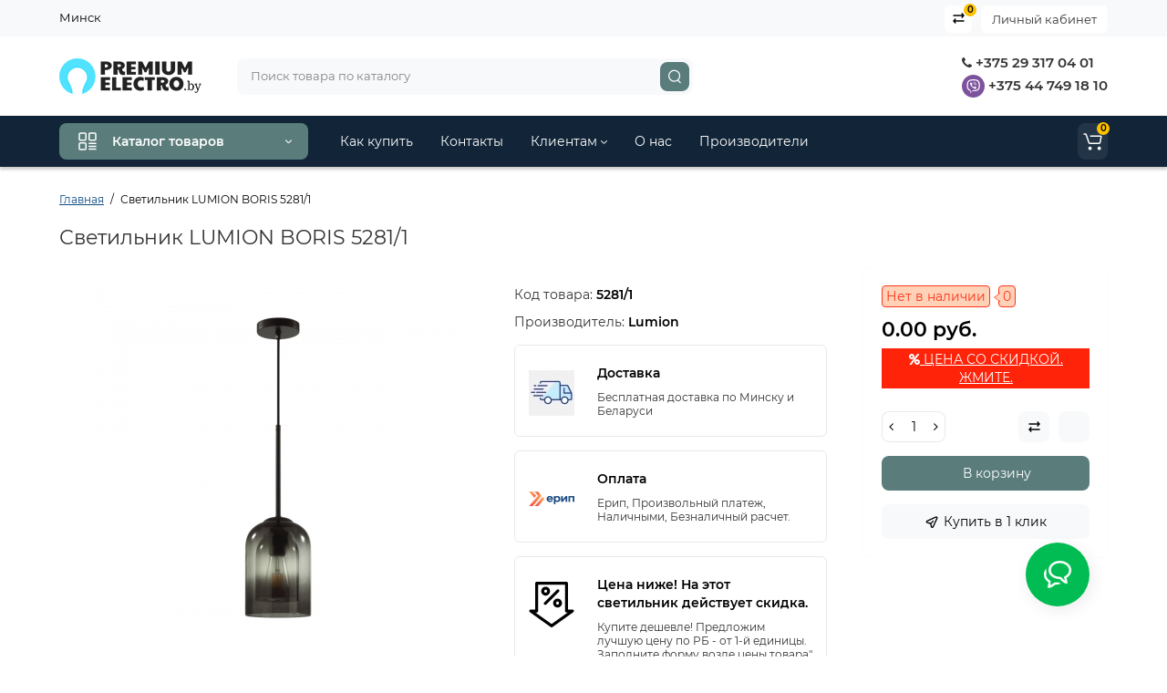

--- FILE ---
content_type: text/html; charset=utf-8
request_url: https://premiumelectro.by/podvesnoj-svetilnik-lumion-boris-5281-1.html
body_size: 97465
content:
<!DOCTYPE html>
<!--[if IE]><![endif]-->
<!--[if IE 8 ]><html dir="ltr" lang="ru" class="ie8"><![endif]-->
<!--[if IE 9 ]><html dir="ltr" lang="ru" class="ie9"><![endif]-->
<!--[if (gt IE 9)|!(IE)]><!-->
<html dir="ltr" lang="ru-BY">
<!--<![endif]-->
<head>
<meta charset="UTF-8" />
<meta name="viewport" content="width=device-width, initial-scale=1, maximum-scale=1, user-scalable=0">
<meta http-equiv="X-UA-Compatible" content="IE=edge">
<title>Lumion BORIS 5281/1 купить - лучшая цена в Минске 0 руб</title>
<base href="https://premiumelectro.by/" />
<meta name="description" content=" Светильник LUMION BORIS 5281/1 купить в Минске ⏩ Цена дешевле ⏩ Сделаем скидку в 25-45% ➡ Наличие на складе ➡ Доставка по Беларуси бесплатно." />
<meta name="keywords" content= "Светильник LUMION BORIS 5281/1" />
<meta property="og:title" content="Lumion BORIS 5281/1 купить - лучшая цена в Минске 0 руб" />
<meta property="og:type" content="website" />
<meta property="og:url" content="https://premiumelectro.by/podvesnoj-svetilnik-lumion-boris-5281-1.html" />
<meta property="og:image" content="https://premiumelectro.by/image/cache/catalog/brand/lumionnew3//2/svetilnik-lumion-boris-5281-1-1-400x400.jpg" />
<meta property="og:site_name" content="Premiumelectro.by" />
<link type="image/x-icon" rel="shortcut icon" href="/favicon.ico">
<link rel="apple-touch-icon" href="/apple-touch-icon.png">
<link rel="icon" type="image/png" sizes="32x32" href="/favicon-32x32.png">
<link rel="icon" type="image/png" sizes="16x16" href="/favicon-16x16.png">
<link type="image/png" sizes="256x256" rel="icon" href="/android-chrome-256x256.png">
<link type="image/png" sizes="192x192" rel="icon" href="/android-chrome-192x192.png">
<link rel="manifest" href="/site.webmanifest">
<link href="https://premiumelectro.by/podvesnoj-svetilnik-lumion-boris-5281-1.html" rel="canonical" />
<link href="https://premiumelectro.by/image/catalog/logo/cart.png" rel="icon" />
<style>
@media (min-width: 600px) {
	.product-grid .product-thumb .actions div.cart .btn-general,
	.container-module .product-thumb .actions div.cart .btn-general {padding: 5px 7px;}
	.product-grid .product-thumb .actions div.cart .btn-general span.text-cart-add,
	.container-module .product-thumb .actions div.cart .btn-general span.text-cart-add {display: none;}
}
.product-thumb .image a:after {
	content: '';
	position: absolute;
	top: 0px;
	left: 0px;
	height: 100%;
	width: 100%;
	background-color: rgba(0,26,52,.015);
	border-radius: 7px 7px 0px 0px;
}
.position-no-owl .container-module .product-thumb .image a:after {
	background-color: transparent;
}
@media (min-width: 992px) {
	.product-grid .product-thumb .actions div.addit-action,
	.container-module .product-thumb .actions div.addit-action {
		position: absolute;
		display: flex;
		margin-bottom: 30px;
		transition: all .15s ease 0s;
		opacity: 0;
	}
	.product-grid .product-thumb .actions div.addit-action,
	.container-module .product-thumb .actions div.addit-action {
		bottom:88%;
		left: 0;
		flex-direction: row;
		width: 100%;
		justify-content: center;
	}
	.product-grid .product-thumb .actions div.addit-action > div,
	.container-module .product-thumb .actions div.addit-action > div{
		margin-left: 5px;
		margin-right: 5px;
	}
	.product-grid .product-thumb:hover .actions div.addit-action,
	.container-module .product-thumb:hover .actions div.addit-action {
		bottom:100%;
		opacity: 1;
	}
.product-grid .product-thumb .actions div.addit-action .quickview,
.product-grid .product-thumb .actions div.addit-action .quick-order,
.container-module .product-thumb .actions div.addit-action .quickview,
.container-module .product-thumb .actions div.addit-action .quick-order {
	position: relative;
	bottom: 0px;
	right: 0px;
	opacity: 1;
	visibility: visible;
	text-align: center;
	margin-bottom: 0px;
}
.product-grid .product-thumb .price,
.container-module .product-thumb .price {
	margin-bottom: 	0px;
}
.product-grid  .product-thumb .actions,
.container-module .product-thumb .actions {
	width: auto;
	margin-left: auto;
}
.product-grid  .product-thumb .quantity_plus_minus,
.container-module .product-thumb .quantity_plus_minus {
	right: 15px;
	bottom:48px;
	position: absolute;
}
.product-grid .product-description,
.container-module .product-description {
	margin-bottom: 25px !important;
}
}
.product-thumb .btn-quickview,
.product-thumb .btn-fastorder,
.product-thumb .btn-compare,
.product-thumb .btn-wishlist {
	box-shadow:1px 1px 16px -3px rgba(0, 0, 0, 0.16);
	background: #ffffff;
}
</style>
<link rel="stylesheet" href="https://premiumelectro.by/ls-cache/min_9a29cd2b3901d50736a9c45b41c64a2e.css?ls2v=1.0"/>
<style>body {background-color: #FFFFFF;}</style>
			<style>header {background-color: #FFFFFF;}</style>
	<script>
if (localStorage.getItem('display') === null) {
localStorage.setItem('display', 'grid');
}
</script>
<style>
@media (min-width: 1500px){
	.container{width:1470px;}
	.col-md-3.menu-box,
	.menu_fix.col-md-3,
	.container .sw-20,
	#column-left.col-md-3,#column-right.col-md-3{ width:20%;}
	.container .sw-80,
	.dop-right-menu,
	#content.col-md-9 {width: 80%;}
	.col-lg-offset-3,.col-md-offset-3 {margin-left: 20.4%;}
}
</style>
<style>
.sticker-ns.popular{ background: #62CB59 none repeat scroll 0 0; color:#FFFFFF; }
.sticker-ns.special { background: #E6896C none repeat scroll 0 0; color:#FFFFFF; }
.sticker-ns.bestseller { background: #E6CB6C none repeat scroll 0 0; color:#FFFFFF; }
.sticker-ns.newproduct{ background: #51A83B none repeat scroll 0 0; color:#FFFFFF; }
.product-thumb .action-timer {
	height: auto;
	flex-direction: column;
	justify-content: flex-end;
	bottom: 15px;
}
.product-thumb .countDays,
.product-thumb .countHours,
.product-thumb .countMinutes,
.product-thumb .countSec {
	margin:2px 0px !important;
	font-size: 11px !important;
	line-height: 12px !important;
	width: 36px !important;
	padding: 4px !important;
	height: auto;
}
.product-thumb .time_productany{
	font-size: 7.5px;
}
</style>
<script>
var loading_masked_img = '<img src="catalog/view/theme/luxshop/image/ring-alt-1.svg" />';
var button_shopping = "Продолжить покупки";
var button_checkout = "Оформление заказа";
var link_checkout = "https://premiumelectro.by/checkout/";
var link_onepcheckout = "https://premiumelectro.by/index.php?route=checkout/onepcheckout";
var text_showmore = 'Показать еще';
</script>
<script src="https://premiumelectro.by/ls-cache/min_0028f6a7d1d9a8dba0bfd4481a8584e8.js?ls2v=1.0"></script>
<!-- Yandex.Metrika counter -->
<script type="text/javascript" >
    (function (d, w, c) {
        (w[c] = w[c] || []).push(function() {
            try {
                w.yaCounter42604629 = new Ya.Metrika({
                    id:42604629,
                    clickmap:true,
                    trackLinks:true,
                    accurateTrackBounce:true
                });
            } catch(e) { }
        });

        var n = d.getElementsByTagName("script")[0],
            x = "https://mc.yandex.ru/metrika/watch.js",
            s = d.createElement("script"),
            f = function () { n.parentNode.insertBefore(s, n); };
        for (var i = 0; i < document.scripts.length; i++) {
            if (document.scripts[i].src === x) { return; }
        }
        s.type = "text/javascript";
        s.async = true;
        s.src = x;

        if (w.opera == "[object Opera]") {
            d.addEventListener("DOMContentLoaded", f, false);
        } else { f(); }
    })(document, window, "yandex_metrika_callbacks");
</script>
<noscript><div><img src="https://mc.yandex.ru/watch/42604629" style="position:absolute; left:-9999px;" alt="" /></div></noscript>
<!-- /Yandex.Metrika counter -->

<meta name="yandex-verification" content="ee02463cbf54de02" />
<meta name="yandex-verification" content="67e562e06026ae8f" /><style>.htop-b-pc img {margin:0 auto;}</style><style>@media (min-width: 992px) {.pos1 .megasliderpro {margin-top: -15px;}}</style>
</head>
<body class="product-product-39082">
<div id="back-top" class="fm-t right"><a rel="nofollow" class="btn btn-back-top" href="javascript:void(0)"><svg xmlns="http://www.w3.org/2000/svg" width="17" height="10" fill="none" viewBox="0 0 17 10"><path fill="#000" fill-rule="evenodd" d="M9.016 3.553a1.003 1.003 0 00-1.481.01L2.793 8.668a1.003 1.003 0 01-1.482.009A1.167 1.167 0 011.303 7.1l4.742-5.106c1.22-1.315 3.21-1.327 4.444-.027l4.867 5.124c.411.434.415 1.14.008 1.578a1.003 1.003 0 01-1.482.009L9.016 3.553z" clip-rule="evenodd"/></svg></a></div>
<nav id="top" class="visible-md visible-lg">
  <div class="container">
  	<div class="pull-left">
		<div class="btn-group box-question">
			<ul class="dropdown-menu dropdown-menu-left header-nav-links ls-dropdown">
									<li><button  type="button" class="btn btn-link">Минск</button></li>
							</ul>
		</div>
	</div>
		<div class="pull-right">
	<div class="pull-right hidden-xs hidden-sm">
		<div class="btn-group box-account">
			<button data-toggle="dropdown" type="button" class="dropdown-toggle btn-account">Личный кабинет</button>
			<ul class="dropdown-menu dropdown-menu-right ls-dropdown">
								<li class="listitem"><a class="btn-register" rel="nofollow" href="https://premiumelectro.by/create-account/">Регистрация</a></li>
				<li class="listitem"><a class="btn-login" rel="nofollow" href="javascript:void(0)" id="login-popup" data-load-url="index.php?route=common/login_modal">Авторизация</a></li>
							</ul>
		</div>
	</div>
				<div class="pull-right box-compare">
		<a rel="nofollow" class="btn-compare-top" href="https://premiumelectro.by/compare-products/"  id="compare-total">
			<span class="co-icon"><svg xmlns="http://www.w3.org/2000/svg" width="15" height="14" fill="none" viewBox="0 0 15 14">
				<path fill="#000" fill-rule="evenodd" d="M10.728 1.439a.75.75 0 011.059.063l1.774 2a.75.75 0 010 .996l-1.774 2a.75.75 0 01-1.122-.996l.667-.752H2a.75.75 0 010-1.5h9.332l-.667-.752a.75.75 0 01.063-1.06zM4.272 12.561a.75.75 0 01-1.059-.063l-1.774-2a.75.75 0 010-.996l1.774-2a.75.75 0 011.122.996l-.667.752H13a.75.75 0 010 1.5H3.668l.667.752a.75.75 0 01-.063 1.059z" clip-rule="evenodd"/>
			</svg></span>
			<span class="text-compare">Сравнить</span> <span class="compare-quantity">0</span>		</a>
	</div>
			<div class="pull-right box-currency hidden-xs hidden-sm">
			</div>
	<div class="pull-right box-language hidden-xs hidden-sm">
			</div>
	</div>
  </div>
</nav>
<header class="header_v_2 pt  ">
  <div class="container">
    <div class="row dflex flex-wrap align-items-center pt-10 pb-10">
    			<div class="col-xs-5 col-sm-4 col-md-3 col-lg-2 logo-top type-h-2">
			<div id="logo">
											  <a href="https://premiumelectro.by/"><img  src="https://premiumelectro.by/image/catalog/logo/logo-svg-sm.svg" alt="Premiumelectro.by" class="img-responsive"/></a>
							  			</div>
		</div>
							<div class="header_dopmenu_doptext hidden-xs nsw f-order-3"><p><br></p><p><span style="color: rgb(51, 51, 51); font-family: Montserrat, sans-serif; font-size: 15px;"><br></span>&nbsp; &nbsp; &nbsp; &nbsp; &nbsp; &nbsp; &nbsp; &nbsp; &nbsp; &nbsp; &nbsp;</p></div>
				<div class="phone-box col-xs-7 col-sm-auto col-md-3 col-auto f-order-3">
			<div id="phone" class="dflex justify-content-xs-end justify-content-sm-end  ">
				<div class="contact-header">
					<div class="dropdown-toggle">
													<div class="additional-tel dth">
															<a href="tel:+375293170401" target="_blank">
																	<div class="icon-image"><i class="fa fa-phone"></i></div>
																+375 29 317 04 01</a>
														</div>
													<div class="additional-tel dth">
															<a href="viber://chat?number=375447491810" target="_blank">
																	<div class="icon-image"><img loading="lazy" width="25" height="25" src="https://premiumelectro.by/image/catalog/premiumelectro-viber.svg" alt="+375 44 749 18 10" /></div>
																	+375 44 749 18 10</a>
														</div>
																	</div>
										<div class="text_after_phone"></div>
				</div>
			</div>
		</div>
						<div class="box-search search-top swdm-0 col-xs-9 col-sm-9 flex-1 hidden-xs  col-md-5 "><div id="search" class="livesearch  input-group ">
	<input type="text" name="search" value="" placeholder="Поиск товара по каталогу" class="form-control input-lg search-autocomplete" />
	  <span class="input-group-btn button_search">
	<button aria-label="Search" type="button" class="btn btn-search">
		<svg xmlns="http://www.w3.org/2000/svg" width="16" height="16" fill="none" viewBox="0 0 16 16">
		<path fill="#fff" fill-rule="evenodd" d="M14.177 7.176A6.588 6.588 0 101 7.176a6.588 6.588 0 0013.177 0zm-11.942 0a5.353 5.353 0 1110.706 0 5.353 5.353 0 01-10.706 0z" clip-rule="evenodd"/>
		<path fill="#fff" d="M11.156 11.517a.618.618 0 01.805-.053l.069.06 2.587 2.631a.618.618 0 01-.812.927l-.07-.06-2.586-2.632a.618.618 0 01.007-.873z"/>
		</svg>
	</button>
  </span>
</div>
</div>
					</div>
  </div>
<div id="fm-fixed-mobile" class="mob-fix-panel topmm-fix visible-xs visible-sm">
				<div class="container">
										<div class="box-flex-fix show-title">
						<div class="fm-left-block dflex align-items-center">
																					<div class="mob-m-i">
								<a class="btn btn-go-home dflex align-items-center justify-content-center active-bg" href="https://premiumelectro.by/">
									<svg xmlns="http://www.w3.org/2000/svg" width="18" height="22" fill="none" viewBox="0 0 18 22">
										<path stroke="#000" stroke-linecap="round" stroke-width="1.5" d="M1 21V8.3a2 2 0 01.779-1.585l6.758-5.21a1 1 0 011.275.046l5.811 5.168a2 2 0 01.671 1.495V20a1 1 0 01-1 1H6.118a1 1 0 01-1-1v-8.412"/>
									</svg>
																		<span class="text-a-icon">Главная</span>
																	</a>
							</div>
																					<div class="mob-m-i menu_fix_mob">
								<button type="button" class="btn btn-menu-mobile" onclick="open_mob_menu_left()">
																		<svg xmlns="http://www.w3.org/2000/svg" width="22" height="22" fill="none" viewBox="0 0 22 22"><path stroke="#000" stroke-linecap="round" stroke-width="1.5" d="M12.8 13.25H20m-7.2 3.15H20m-7.2 3.15H20M3 20h5.2a1 1 0 001-1v-5.2a1 1 0 00-1-1H3a1 1 0 00-1 1V19a1 1 0 001 1zM13.8 9.65H19a1 1 0 001-1V3a1 1 0 00-1-1h-5.2a1 1 0 00-1 1v5.65a1 1 0 001 1zM3 9.65h5.2a1 1 0 001-1V3a1 1 0 00-1-1H3a1 1 0 00-1 1v5.65a1 1 0 001 1z"/></svg>
																											<span class="text-a-icon">Категории</span>
																	</button>
							</div>
						</div>
						<div class="search_fix_mob ">
													</div>
												<div class="fm-right-block dflex align-items-center">
														<div class="mob-m-i cart_fix_mob">
								<span class="mob-icon-box cart-i dflex">
									<svg class="shop-bag-svg" width="21" height="19" viewBox="0 0 21 19" fill="none" xmlns="http://www.w3.org/2000/svg">
									<path fill-rule="evenodd" clip-rule="evenodd" d="M0.25 1C0.25 0.585786 0.585786 0.25 1 0.25H2.38802C3.13452 0.25 3.79883 0.723534 4.04232 1.42921L7.07629 10.2224C7.11107 10.3232 7.20598 10.3908 7.31262 10.3908H17.5808C17.6999 10.3908 17.8024 10.3069 17.8259 10.1902L19.0236 4.24401C19.0548 4.08922 18.9364 3.94465 18.7785 3.94465H8.17493C7.76071 3.94465 7.42493 3.60886 7.42493 3.19465C7.42493 2.78044 7.76071 2.44465 8.17493 2.44465H18.7785C19.8838 2.44465 20.7123 3.45665 20.494 4.54019L19.2964 10.4864C19.1319 11.3033 18.4141 11.8908 17.5808 11.8908H7.31262C6.56612 11.8908 5.9018 11.4173 5.65832 10.7116L2.62435 1.91846C2.58957 1.81765 2.49466 1.75 2.38802 1.75H1C0.585786 1.75 0.25 1.41421 0.25 1Z" fill="black"/>
									<path d="M9.462 16.6963C9.462 17.7464 8.61071 18.5977 7.56059 18.5977C6.51047 18.5977 5.65918 17.7464 5.65918 16.6963C5.65918 15.6462 6.51047 14.7949 7.56059 14.7949C8.61071 14.7949 9.462 15.6462 9.462 16.6963Z" fill="black"/>
									<path d="M19.6026 16.6963C19.6026 17.7464 18.7513 18.5977 17.7012 18.5977C16.6511 18.5977 15.7998 17.7464 15.7998 16.6963C15.7998 15.6462 16.6511 14.7949 17.7012 14.7949C18.7513 14.7949 19.6026 15.6462 19.6026 16.6963Z" fill="black"/>
									</svg>
																		<span class="text-a-icon-cart">Корзина</span>
																	</span>
							</div>
						</div>
					</div>
												</div>
				<div class="mob-menu-info-fixed-left hidden">
					<div class="mobm-top">
						<div class="catalog-inform-box">
							<button type="button" class="btn btn-catalog-mobile active">
																<svg class="menu-icon" xmlns="http://www.w3.org/2000/svg" width="22" height="22" fill="none" viewBox="0 0 22 22"><path stroke="#000" stroke-linecap="round" stroke-width="1.5" d="M12.8 13.25H20m-7.2 3.15H20m-7.2 3.15H20M3 20h5.2a1 1 0 001-1v-5.2a1 1 0 00-1-1H3a1 1 0 00-1 1V19a1 1 0 001 1zM13.8 9.65H19a1 1 0 001-1V3a1 1 0 00-1-1h-5.2a1 1 0 00-1 1v5.65a1 1 0 001 1zM3 9.65h5.2a1 1 0 001-1V3a1 1 0 00-1-1H3a1 1 0 00-1 1v5.65a1 1 0 001 1z"/></svg>
															</button>
							<button class="btn btn-menu-info" type="button" id="info-btn-mob">
								<svg xmlns="http://www.w3.org/2000/svg" width="21" height="22" fill="none" viewBox="0 0 21 22">
									<path stroke="#000" stroke-linejoin="bevel" stroke-width="1.5" d="M10.5 13.349a2.349 2.349 0 100-4.697 2.349 2.349 0 000 4.697z"/>
									<path stroke="#000" stroke-linejoin="bevel" stroke-width="1.5" d="M16.293 13.349a1.291 1.291 0 00.259 1.425l.047.047a1.566 1.566 0 11-2.216 2.215l-.047-.047a1.291 1.291 0 00-1.425-.258 1.292 1.292 0 00-.783 1.182v.133a1.566 1.566 0 11-3.131 0v-.07a1.292 1.292 0 00-.846-1.183 1.291 1.291 0 00-1.425.259l-.046.047a1.565 1.565 0 01-2.556-1.708c.079-.19.194-.362.34-.508l.047-.047a1.292 1.292 0 00.258-1.425 1.292 1.292 0 00-1.182-.783h-.133a1.566 1.566 0 110-3.131h.07a1.292 1.292 0 001.183-.846 1.292 1.292 0 00-.259-1.425l-.047-.046a1.566 1.566 0 112.216-2.216l.047.047a1.292 1.292 0 001.425.258h.062a1.292 1.292 0 00.783-1.182v-.133a1.566 1.566 0 113.132 0v.07a1.292 1.292 0 00.783 1.183 1.292 1.292 0 001.425-.259l.047-.047a1.566 1.566 0 112.215 2.216l-.047.047a1.291 1.291 0 00-.258 1.425v.062a1.292 1.292 0 001.182.783h.133a1.566 1.566 0 010 3.132h-.07a1.292 1.292 0 00-1.183.783v0z"/>
								</svg>
							</button>
							<button class="btn btn-menu-contact" type="button" id="contact-btn-mob">
								<svg xmlns="http://www.w3.org/2000/svg" width="23" height="23" fill="none" viewBox="0 0 23 23">
									<path stroke="#000" stroke-linecap="round" stroke-linejoin="round" stroke-width="1.5" d="M20.335 15.76v2.692a1.796 1.796 0 01-1.957 1.796 17.766 17.766 0 01-7.746-2.756 17.506 17.506 0 01-5.386-5.386A17.765 17.765 0 012.49 4.323a1.795 1.795 0 011.786-1.957H6.97A1.795 1.795 0 018.764 3.91c.114.862.325 1.708.629 2.523a1.795 1.795 0 01-.404 1.894l-1.14 1.14a14.362 14.362 0 005.386 5.386l1.14-1.14a1.795 1.795 0 011.894-.404c.814.304 1.66.514 2.522.628a1.795 1.795 0 011.544 1.822z"/>
								</svg>
							</button>
							<button class="btn btn-menu-viewed" type="button" id="viewed-btn-mob">
								<svg xmlns="http://www.w3.org/2000/svg" width="25" height="19" fill="none" viewBox="0 0 25 19">
									<path stroke="#000" stroke-linecap="round" stroke-linejoin="round" stroke-width="1.5" d="M2 9.5S5.75 2 12.313 2c6.562 0 10.312 7.5 10.312 7.5S18.875 17 12.312 17C5.75 17 2 9.5 2 9.5z"/>
									<path stroke="#000" stroke-linecap="round" stroke-linejoin="round" stroke-width="1.5" d="M12.313 12.313a2.813 2.813 0 100-5.626 2.813 2.813 0 000 5.625z"/>
								</svg>
							</button>
							<div class="bg-active-menu"></div>
						</div>
						<a class="mobm-close-menu" href="javascript:void(0)" onclick="close_mob_menu();">
							<svg xmlns="http://www.w3.org/2000/svg" width="18" height="17" fill="none" viewBox="0 0 18 17"><path stroke="#000" stroke-linecap="round" stroke-width="1.5" d="M13.184 4.184l-8.485 8.485M13.242 12.729L4.757 4.243"/></svg>
						</a>
					</div>
					<div class="mob-menu active" id="mob-catalog-left"></div>
					<div class="mob-info" id="mob-info-left">
						<div class="box-account-mob">
							<div class="title-account-mob">Личный кабинет</div>
						</div>
						<div class="mm-wishlist"></div>
						<div class="mm-compare"></div>
						<div class="box-other-mob"></div>
						<div class="links-mob"></div>
						<div class="desc_info_mob"><p><br></p></div>
					</div>
					<div class="mob-info" id="mob-info-contact">

					</div>
					<div class="mob-info" id="mob-info-viewed"></div>
				</div>
			</div></header>
<div class="menu-header-box hidden-xs hidden-sm menu_width_full ">
	<div class="container ">
		<div class="row dflex">
					<div class="menu-box col-sm-12 col-md-3 ">
						<nav id="menu-vertical" class="btn-group btn-block">
								<button type="button" class="btn btn-menu btn-block dropdown-toggle hidden-xs hidden-sm" data-toggle="dropdown">
										<svg class="menu-icon" xmlns="http://www.w3.org/2000/svg" width="22" height="22" fill="none" viewBox="0 0 22 22"><path stroke="#fff" stroke-linecap="round" stroke-width="1.5" d="M12.8 13.25H20m-7.2 3.15H20m-7.2 3.15H20M3 20h5.2a1 1 0 001-1v-5.2a1 1 0 00-1-1H3a1 1 0 00-1 1V19a1 1 0 001 1zM13.8 9.65H19a1 1 0 001-1V3a1 1 0 00-1-1h-5.2a1 1 0 00-1 1v5.65a1 1 0 001 1zM3 9.65h5.2a1 1 0 001-1V3a1 1 0 00-1-1H3a1 1 0 00-1 1v5.65a1 1 0 001 1z"/></svg>
										<span class="text-category">Каталог товаров</span>
					<svg class="icon-arrow" xmlns="http://www.w3.org/2000/svg" width="7" height="5" fill="none" viewBox="0 0 7 5">
						<path fill="#FFF" fill-rule="evenodd" d="M3.174 2.856a.5.5 0 00.707-.004L6.144.562a.5.5 0 01.712.704L4.592 3.555a1.5 1.5 0 01-2.121.012L.148 1.27A.5.5 0 11.852.559l2.322 2.297z" clip-rule="evenodd"/>
					</svg>
				</button>
								<ul id="menu-vertical-list" class="dropdown-menu hidden-xs hidden-sm">
																								<li class="dropdown">
							<a href="https://premiumelectro.by/lyustry/" class="parent-link">
																								<div class="item-name">Люстры</div>
																								<svg class="arrow" xmlns="http://www.w3.org/2000/svg" width="5" height="7" fill="none" viewBox="0 0 5 7"><path fill="#000" fill-rule="evenodd" d="M2.856 3.826a.5.5 0 00-.004-.707L.562.856a.5.5 0 01.704-.712l2.289 2.264a1.5 1.5 0 01.012 2.121L1.27 6.852a.5.5 0 11-.711-.704l2.297-2.322z" clip-rule="evenodd"/></svg>
							</a>
																		  <div class="ns-dd dropdown-menu-simple nsmenu-type-category-simple">
								<ul class="list-unstyled nsmenu-haschild">
																		<li >
										<a href="https://premiumelectro.by/lyustry/potolochnye-lyustry/">Потолочные люстры																				</a>
																			</li>
																		<li >
										<a href="https://premiumelectro.by/lyustry/svetodiodnie-ljustri/">Светодиодные люстры																				</a>
																			</li>
																		<li >
										<a href="https://premiumelectro.by/lyustry/podvesnye-lustry/">Подвесные люстры																				</a>
																			</li>
																		<li >
										<a href="https://premiumelectro.by/lyustry/s-hrustalem/">Хрустальные люстры																				</a>
																			</li>
																		<li >
										<a href="https://premiumelectro.by/lyustry/dlya-zala/">Люстры для зала																				</a>
																			</li>
																		<li >
										<a href="https://premiumelectro.by/lyustry/v-spalnyu/">Люстры для спальни																				</a>
																			</li>
																		<li >
										<a href="https://premiumelectro.by/lyustry/bolshie-ljustri/">Большие  люстры																				</a>
																			</li>
																		<li >
										<a href="https://premiumelectro.by/lyustry/lyustry-loft/">Люстры в стиле лофт																				</a>
																			</li>
																		<li >
										<a href="https://premiumelectro.by/lyustry/ljustri-klassika/">Классические люстры																				</a>
																			</li>
																	</ul>
							</div>
							
							
																
																								
									
									
									
																	</li>
																																				<li class="dropdown">
							<a href="https://premiumelectro.by/svetilniki/" class="parent-link">
																								<div class="item-name">Светильники</div>
																								<svg class="arrow" xmlns="http://www.w3.org/2000/svg" width="5" height="7" fill="none" viewBox="0 0 5 7"><path fill="#000" fill-rule="evenodd" d="M2.856 3.826a.5.5 0 00-.004-.707L.562.856a.5.5 0 01.704-.712l2.289 2.264a1.5 1.5 0 01.012 2.121L1.27 6.852a.5.5 0 11-.711-.704l2.297-2.322z" clip-rule="evenodd"/></svg>
							</a>
																		  <div class="ns-dd dropdown-menu-simple nsmenu-type-category-simple">
								<ul class="list-unstyled nsmenu-haschild">
																		<li >
										<a href="https://premiumelectro.by/svetilniki/svetilniki-svetodiodnye/">Светодиодные светильники																				</a>
																			</li>
																		<li >
										<a href="https://premiumelectro.by/svetilniki/potolochnyye-svetilniki/">Потолочные светильники																				</a>
																			</li>
																		<li >
										<a href="https://premiumelectro.by/svetilniki/podvesnye-svetilniki/">Подвесные светильники																				</a>
																			</li>
																		<li >
										<a href="https://premiumelectro.by/svetilniki/vstraivaemye/">Встраиваемые светильники																				</a>
																			</li>
																		<li >
										<a href="https://premiumelectro.by/svetilniki/tochechnye-svetilniki/">Точечные светильники																				</a>
																			</li>
																		<li >
										<a href="https://premiumelectro.by/svetilniki/trekovie-svetilniki/">Трековые светильники																				</a>
																			</li>
																		<li >
										<a href="https://premiumelectro.by/svetilniki/nakladnye/">Накладные светильники																				</a>
																			</li>
																		<li >
										<a href="https://premiumelectro.by/svetilniki/linejnie-svetilniki/">Линейные светильники																				</a>
																			</li>
																	</ul>
							</div>
							
							
																
																								
									
									
									
																	</li>
																																					<li >
									<a  class="dropdown-img"  href="https://premiumelectro.by/bra/">
																														<div class="item-name">Бра</div>
																													</a>
								</li>
																																					<li >
									<a  class="dropdown-img"  href="https://premiumelectro.by/nastolnyye-lampy/">
																														<div class="item-name">Настольные лампы</div>
																													</a>
								</li>
																																					<li >
									<a  class="dropdown-img"  href="https://premiumelectro.by/torshery/">
																														<div class="item-name">Торшеры</div>
																													</a>
								</li>
																																				<li class="dropdown">
							<a href="https://premiumelectro.by/ulichnye-svetilniki/" class="parent-link">
																								<div class="item-name">Уличное освещение</div>
																								<svg class="arrow" xmlns="http://www.w3.org/2000/svg" width="5" height="7" fill="none" viewBox="0 0 5 7"><path fill="#000" fill-rule="evenodd" d="M2.856 3.826a.5.5 0 00-.004-.707L.562.856a.5.5 0 01.704-.712l2.289 2.264a1.5 1.5 0 01.012 2.121L1.27 6.852a.5.5 0 11-.711-.704l2.297-2.322z" clip-rule="evenodd"/></svg>
							</a>
																		  <div class="ns-dd dropdown-menu-simple nsmenu-type-category-simple">
								<ul class="list-unstyled nsmenu-haschild">
																		<li >
										<a href="https://premiumelectro.by/ulichnye-svetilniki/prozhektora-svetodiodnye-led/">Прожекторы																				</a>
																			</li>
																		<li >
										<a href="https://premiumelectro.by/ulichnye-svetilniki/nastenno-potolochnye/">Настенно-потолочные 																				</a>
																			</li>
																		<li >
										<a href="https://premiumelectro.by/ulichnye-svetilniki/bra-ulichnoe-/">Настенные светильники																				</a>
																			</li>
																		<li >
										<a href="https://premiumelectro.by/ulichnye-svetilniki/podvesnie-ulichnie-svetilniki-/">Подвесные светильники																				</a>
																			</li>
																		<li >
										<a href="https://premiumelectro.by/ulichnye-svetilniki/ulichnij-fonar-/">Наземные светильники																				</a>
																			</li>
																	</ul>
							</div>
							
							
																
																								
									
									
									
																	</li>
																																					<li >
									<a  class="dropdown-img"  href="svetodiodnaja-lenta/">
																														<div class="item-name">Светодиодные ленты</div>
																													</a>
								</li>
																																																																												</ul>
			</nav>
																	</div>
					<div class="col-md-8 hidden-xs hidden-sm clearfix dop-right-menu">
		<nav id="additional-menu" class="navbar hmenu_type">
		<div>
		  <ul class="nav navbar-nav" style="visibility: hidden;overflow:hidden;">
																																																																																																																															<li><a  class="no-img-parent-link" href="https://premiumelectro.by/dostavka-i-oplata.html">
																								Как купить</a></li>
																											<li><a  class="no-img-parent-link" href="https://premiumelectro.by/contact-us/">
																								Контакты</a></li>
																								<li class="dropdown">
					<a href="" class="dropdown-toggle dropdown-img" data-toggle="dropdown">
																								Клиентам						<svg class="arrow-t" width="7" height="4" viewBox="0 0 7 4" fill="none" xmlns="http://www.w3.org/2000/svg">
							<path fill-rule="evenodd" clip-rule="evenodd" d="M3.17409 2.44145C3.37044 2.63563 3.68704 2.63386 3.88121 2.4375L6.14446 0.148615C6.33862 -0.0477431 6.6552 -0.049525 6.85156 0.144635C7.04792 0.338795 7.0497 0.655372 6.85554 0.851731L4.59228 3.14061C4.00977 3.72971 3.05999 3.73503 2.47093 3.15248L0.14842 0.855689C-0.0479259 0.661516 -0.0496879 0.344939 0.144485 0.148593C0.338657 -0.0477531 0.655234 -0.0495152 0.85158 0.144657L3.17409 2.44145Z" fill="black"/>
						</svg></a>
																																																						
																									<div class="dropdown-menu nsmenu-type-information">
										<ul class="list-unstyled nsmenu-haschild">
																							<li><a href="https://premiumelectro.by/sistema-skidok.html">Система скидок</a></li>
																							<li><a href="https://premiumelectro.by/sotrudnichestvo.html">Сотрудничество</a></li>
																							<li><a href="https://premiumelectro.by/rekviziti.html">Реквизиты</a></li>
																							<li><a href="https://premiumelectro.by/dogovor-publichnoj-oferti---intert-magazin.html">Оферта</a></li>
																					</ul>
									</div>
																
													</li>
																											<li><a  class="no-img-parent-link" href="https://premiumelectro.by/omagazine.html">
																								О нас</a></li>
																											<li><a  class="no-img-parent-link" href="https://premiumelectro.by/brands/">
																								Производители</a></li>
														  </ul>
		  </div>
		<div class="dop-menu-show_more type1">
			<span class="prev-m"><i class="fa fa-angle-left"></i></span>
			<span class="total-sections"></span>
			<span class="next-m"><i class="fa fa-angle-right"></i></span>
		</div>
	   </nav>
	    	  </div>
	  	  										<div class="box-cart cart-in-menu col-xs-3 col-sm-3  col-md-1 "><div class="shopping-cart type_cart_2 pull-right">
<div id="cart" class="btn-group btn-block">
	<button type="button" data-toggle="dropdown" class="dflex align-items-center btn dropdown-toggle">
	<svg class="shop-bag-svg" width="21" height="19" viewBox="0 0 21 19" fill="none" xmlns="http://www.w3.org/2000/svg">
	<path fill-rule="evenodd" clip-rule="evenodd" d="M0.25 1C0.25 0.585786 0.585786 0.25 1 0.25H2.38802C3.13452 0.25 3.79883 0.723534 4.04232 1.42921L7.07629 10.2224C7.11107 10.3232 7.20598 10.3908 7.31262 10.3908H17.5808C17.6999 10.3908 17.8024 10.3069 17.8259 10.1902L19.0236 4.24401C19.0548 4.08922 18.9364 3.94465 18.7785 3.94465H8.17493C7.76071 3.94465 7.42493 3.60886 7.42493 3.19465C7.42493 2.78044 7.76071 2.44465 8.17493 2.44465H18.7785C19.8838 2.44465 20.7123 3.45665 20.494 4.54019L19.2964 10.4864C19.1319 11.3033 18.4141 11.8908 17.5808 11.8908H7.31262C6.56612 11.8908 5.9018 11.4173 5.65832 10.7116L2.62435 1.91846C2.58957 1.81765 2.49466 1.75 2.38802 1.75H1C0.585786 1.75 0.25 1.41421 0.25 1Z" fill="black"/>
	<path d="M9.462 16.6963C9.462 17.7464 8.61071 18.5977 7.56059 18.5977C6.51047 18.5977 5.65918 17.7464 5.65918 16.6963C5.65918 15.6462 6.51047 14.7949 7.56059 14.7949C8.61071 14.7949 9.462 15.6462 9.462 16.6963Z" fill="black"/>
	<path d="M19.6026 16.6963C19.6026 17.7464 18.7513 18.5977 17.7012 18.5977C16.6511 18.5977 15.7998 17.7464 15.7998 16.6963C15.7998 15.6462 16.6511 14.7949 17.7012 14.7949C18.7513 14.7949 19.6026 15.6462 19.6026 16.6963Z" fill="black"/>
	</svg>
	<span class="cart-total"><span class="products"><b>0</b> <span class="text_product">Tоваров,</span></span><span class="prices">на <b>0.00 руб.</b></span></span>
	<svg class="cart-icon-arrow" xmlns="http://www.w3.org/2000/svg" width="7" height="5" fill="none" viewBox="0 0 7 5">
		<path fill="#000" fill-rule="evenodd" d="M3.174 2.856a.5.5 0 00.707-.004L6.144.562a.5.5 0 01.712.704L4.592 3.555a1.5 1.5 0 01-2.121.012L.148 1.27A.5.5 0 11.852.559l2.322 2.297z" clip-rule="evenodd"/>
	</svg>
			<span class="text-a-icon-cart visible-xs visible-sm">Корзина</span>
		</button>
	<ul class="dropdown-menu pull-right"  >
				<li>
			<p class="text-center">В корзине пусто!</p>
		</li>
			</ul>
</div>
</div>
</div>
					</div>
	</div>
</div>
<div class="container">
	<div class="breadcrumb-box">
		<ul class="breadcrumb">
												<li><a href="https://premiumelectro.by/"><span>Главная</span></a></li>
				
												<li><span>Светильник LUMION BORIS 5281/1</span></li>
				
					</ul>
	</div>
	<h1 class="h1-prod-name">Светильник LUMION BORIS 5281/1</h1>
	<div class="row">        	        <div id="content" class="col-sm-12">
	
							
	<div class="row-flex no-gutters" id="product">
        			                <div class="col-xs-12 col-md-5 col-lg-5">
          					<div class="image-block h-100">
				<div class="thumbnails sticky-left-block">
											<div class="general-image have-images">
							<div id="image-box">
							<div class="stickers-ns">
																																							</div>
							<div class="slider-main-img">
								<div class="item">
									<a data-fancybox="gallery" class="main-image thumbnail" href="https://premiumelectro.by/image/cache/catalog/brand/lumionnew3//2/svetilnik-lumion-boris-5281-1-1-700x700.jpg" title="Светильник LUMION BORIS 5281/1">
										<img data-num="0" width="400" height="400" class="img-responsive" src="https://premiumelectro.by/image/cache/catalog/brand/lumionnew3//2/svetilnik-lumion-boris-5281-1-1-400x400.jpg" title="Светильник LUMION BORIS 5281/1" alt="Светильник LUMION BORIS 5281/1" />
									</a>
								</div>
							  																	  											<div class="item">
											<a data-fancybox="gallery" class="thumbnail dop-img" data-magnify-src="https://premiumelectro.by/image/cache/catalog/brand/lumionnew3//2/svetilnik-lumion-boris-5281-1-2-700x700.jpg" href="https://premiumelectro.by/image/cache/catalog/brand/lumionnew3//2/svetilnik-lumion-boris-5281-1-2-700x700.jpg" title="Светильник LUMION BORIS 5281/1">
											<img width="400" height="400" data-num="1" src="https://premiumelectro.by/image/cache/catalog/brand/lumionnew3//2/svetilnik-lumion-boris-5281-1-2-400x400.jpg" title="Светильник LUMION BORIS 5281/1" alt="Светильник LUMION BORIS 5281/1" /></a>
										</div>
								 	 																			<div class="item">
											<a data-fancybox="gallery" class="thumbnail dop-img" data-magnify-src="https://premiumelectro.by/image/cache/catalog/brand/lumionnew3//2/svetilnik-lumion-boris-5281-1-3-700x700.jpg" href="https://premiumelectro.by/image/cache/catalog/brand/lumionnew3//2/svetilnik-lumion-boris-5281-1-3-700x700.jpg" title="Светильник LUMION BORIS 5281/1">
											<img width="400" height="400" data-num="2" src="https://premiumelectro.by/image/cache/catalog/brand/lumionnew3//2/svetilnik-lumion-boris-5281-1-3-400x400.jpg" title="Светильник LUMION BORIS 5281/1" alt="Светильник LUMION BORIS 5281/1" /></a>
										</div>
								 	 																  								</div>
							</div>
							<script>
								$('.slider-main-img').slick({
									draggable: true,
									swipeToSlide: false,
									slidesToShow: 1,
									slidesToScroll: 1,
									infinite: false,
									arrows: false,
									initialSlide: 0,
									fade: false,
									adaptiveHeight: false,
									asNavFor: '.thumbnails .image-additional'
								});
							</script>
						</div>
																<div class="image-additional">
							<div class="item">
								<a class="thumbnail" href="javascript:void(0)" title="Светильник LUMION BORIS 5281/1">
									<img width="74" height="74" data-num="0" src="https://premiumelectro.by/image/cache/catalog/brand/lumionnew3//2/svetilnik-lumion-boris-5281-1-1-74x74.jpg" alt="" />
								</a>
							</div>
																						<div class="item">
									<a class="thumbnail" href="javascript:void(0)" title="Светильник LUMION BORIS 5281/1">
									<img width="74" height="74" data-num="1" src="https://premiumelectro.by/image/cache/catalog/brand/lumionnew3//2/svetilnik-lumion-boris-5281-1-2-74x74.jpg" alt="" /></a>
								</div>
																						<div class="item">
									<a class="thumbnail" href="javascript:void(0)" title="Светильник LUMION BORIS 5281/1">
									<img width="74" height="74" data-num="2" src="https://premiumelectro.by/image/cache/catalog/brand/lumionnew3//2/svetilnik-lumion-boris-5281-1-3-74x74.jpg" alt="" /></a>
								</div>
																				</div>
					<script>
						$(".thumbnails .image-additional").slick({
							vertical:false,
							prevArrow: "<div class='btn-slick-prev-h'><svg xmlns='http://www.w3.org/2000/svg' width='8' height='14' fill='none' viewBox='0 0 8 14'><path stroke='#000' stroke-linecap='round' d='M6 12L1.711 7.76a1 1 0 01-.008-1.415L6 2'/></svg></div>",
							nextArrow: "<div class='btn-slick-next-h'><svg xmlns='http://www.w3.org/2000/svg' width='8' height='14' fill='none' viewBox='0 0 8 14'><path stroke='#000' stroke-linecap='round' d='M2 2l4.289 4.24a1 1 0 01.008 1.415L2 12'/></svg></div>",
							focusOnSelect: true,
							asNavFor: '.slider-main-img',
							adaptiveHeight: true,
							infinite: false,
							slidesToShow: 5,
						});
					  </script>
									</div>
				</div>
          	        </div>
		<div class="col-xs-12 col-sm-6 col-md-4 col-lg-4">
			<div class="center-inf-block h-100">
			<div class="info-model">Код товара: <span>5281/1</span></div>
							<div class="info-manufacturer">Производитель: <a href="https://premiumelectro.by/lumion.html"><span>Lumion</span></a></div>
															
							<div class="custom-block-products">
										<div class="row">
													<div class="col-xs-12 col-sm-12">
								<div class="custom-block-product" onclick="location='https://premiumelectro.by/dostavka-i-oplata.html'">
									<div class="image">
										<img src="https://premiumelectro.by/image/cache/catalog/dostavkaioplata-premiumelektro-50x50.jpg" alt="Доставка"/>
									</div>
									<div class="text">
										<div class="custom-block-title">Доставка</div>
										<div class="custom-block-desc">Бесплатная доставка по Минску и Беларуси</div>
									</div>
								</div>
							</div>
													<div class="col-xs-12 col-sm-12">
								<div class="custom-block-product" onclick="location='https://premiumelectro.by/dostavka-i-oplata.html'">
									<div class="image">
										<img src="https://premiumelectro.by/image/cache/catalog/erip-logo-color-50x50.png" alt="Оплата"/>
									</div>
									<div class="text">
										<div class="custom-block-title">Оплата</div>
										<div class="custom-block-desc">Ерип, Произвольный платеж, Наличными, Безналичный расчет.
</div>
									</div>
								</div>
							</div>
													<div class="col-xs-12 col-sm-12">
								<div class="custom-block-product" onclick="location='https://premiumelectro.by/sistema-skidok.html'">
									<div class="image">
										<img src="https://premiumelectro.by/image/catalog/banners/icon-discount1.svg" alt="Цена ниже! На этот светильник действует скидка."/>
									</div>
									<div class="text">
										<div class="custom-block-title">Цена ниже! На этот светильник действует скидка.</div>
										<div class="custom-block-desc">Купите  дешевле! Предложим лучшую цену по РБ - от 1-й единицы. Заполните форму возле цены товара" Цена со скидкой"</div>
									</div>
								</div>
							</div>
											</div>
				</div>
								</div>
		</div>
		<div class="right-block col-xs-12 col-sm-6 col-md-3 col-lg-3">
			<div id="fix_right_block">
				<div class="panel-rigth-block">
												<div class="info-product-stock">
									<span class="qty-not-in-stock">Нет в наличии</span>
					<span class="qty-not-in-stock-count">0</span>								</div>
									<div class="price">
													<span class='autocalc-product-price'>0.00 руб.</span>																	</div>
																	<a class="btn-cheaper" href="javascript: void(0);" onclick="open_popup_fcp(39082); return false"><i class="fa fa-percent"></i> ЦЕНА СО СКИДКОЙ. ЖМИТЕ.   </a>
				
																<div class="actions-additional">
					<div class="quantity-adder pull-left clearfix">
						<div class="quantity-number dflex pull-left">
							<span onclick="btnminus_card_prod('1');" class="add-down add-action fa fa-angle-left"></span>
							<input  class="quantity-product" type="text" name="quantity" size="2" value="1" />
							<span onclick="btnplus_card_prod('1');" class="add-up add-action fa fa-angle-right"></span>
						</div>
						<input type="hidden" name="product_id" value="39082" />
					 </div>
					<script>
						function btnminus_card_prod(minimum){
							var $input = $('.actions-additional .quantity-product');
							var count = parseInt($input.val()) - parseInt(minimum);
							count = count < parseInt(1) ? parseInt(1) : count;
							$input.val(count);
							$input.change();
						}
						function btnplus_card_prod(minimum){
							var $input = $('.actions-additional .quantity-product');
							var count = parseInt($input.val()) + parseInt(minimum);
							$input.val(count);
							$input.change();
						};
					</script>
					<div class="dflex justify-content-end">
											<button type="button" data-toggle="tooltip" class="btn btn-compare" title="В сравнение" onclick="compare.add('39082');"><span class="btn-icon-compare"></span></button>
																<button type="button" data-toggle="tooltip" class="btn btn-wishlist" title="В закладки" onclick="wishlist.add('39082');"><span class="btn-icon-wishlist"></span></button>
										</div>
				</div>
				<div class="actions text-center">
					<div class="cart">
													<button type="button" id="button-cart" data-loading-text="Загрузка..." class="btn btn-general"><span class="icon-cart-add"></span> <span class="text-cart-add">В корзину</span></button>
											</div>
											<button class="btn btn-fastorder " type="button" onclick="fastorder_open(39082);" >
							<span class="btn-icon-fastorder"></span>
							<span>Купить в 1 клик</span>
						</button>
									</div>
								</div>
			</div>
		</div>
	</div>
		<div class="row cbp xs-mt-0 xs-bt-1">
	<div class="clearfix"></div>
	<div class="tabs-product col-sm-12">
		<div class="tabs__header ft__mobile">
		<div class="tabs__header__scroll dragscroll">
 		<ul class="nav nav-tabs my-tabs">
 			<li class="tabs__active_line"></li>
			<li class="active"><a href="#tab-description" data-toggle="tab">Описание</a></li>
                        <li><a href="#tab-specification" data-toggle="tab">Характеристики</a></li>
                                    <li><a href="#tab-review" data-toggle="tab">Отзывы <sup>0</sup></a></li>
            						                                    </ul>
      	  </div>
      	  </div>
      	            <div class="tab-content">
          	<div class="tab-pane active" id="tab-description">Светильник LUMION BORIS 5281/1</div>
            <div class="tab-pane" id="tab-specification">
            									<div class="short-attributes-groups">
										<div class="attr-group-name">Основные характеристики</div>
																		<div class="short-attribute">
							<span class="attr-name"><span>Длина, мм:</span></span>
							<span class="attr-text"><span>150</span></span>
							</div>
													<div class="short-attribute">
							<span class="attr-name"><span>Ширина, мм:</span></span>
							<span class="attr-text"><span>150</span></span>
							</div>
													<div class="short-attribute">
							<span class="attr-name"><span>Количество ламп:</span></span>
							<span class="attr-text"><span>1</span></span>
							</div>
													<div class="short-attribute">
							<span class="attr-name"><span>Тип цоколя:</span></span>
							<span class="attr-text"><span>E27</span></span>
							</div>
													<div class="short-attribute">
							<span class="attr-name"><span>Мощность, Вт:</span></span>
							<span class="attr-text"><span>1*60W</span></span>
							</div>
													<div class="short-attribute">
							<span class="attr-name"><span>Площадь освещения, м2:</span></span>
							<span class="attr-text"><span>3</span></span>
							</div>
													<div class="short-attribute">
							<span class="attr-name"><span>Высота, мм:</span></span>
							<span class="attr-text"><span>1950</span></span>
							</div>
													<div class="short-attribute">
							<span class="attr-name"><span>Вес, кг:</span></span>
							<span class="attr-text"><span>1.1</span></span>
							</div>
											</div>
									<div class="short-attributes-groups">
										<div class="attr-group-name">О производителе</div>
																		<div class="short-attribute">
							<span class="attr-name"><span>Бренд:</span></span>
							<span class="attr-text"><span>LUMION</span></span>
							</div>
													<div class="short-attribute">
							<span class="attr-name"><span>Коллекция:</span></span>
							<span class="attr-text"><span>BORIS</span></span>
							</div>
													<div class="short-attribute">
							<span class="attr-name"><span>Страна бренда:</span></span>
							<span class="attr-text"><span>Италия</span></span>
							</div>
											</div>
									<div class="short-attributes-groups">
										<div class="attr-group-name">Технические особенности</div>
																		<div class="short-attribute">
							<span class="attr-name"><span>Размещение:</span></span>
							<span class="attr-text"><span>Гостиная, кухня, зал, над столом, рабочая зона</span></span>
							</div>
													<div class="short-attribute">
							<span class="attr-name"><span>Крепление:</span></span>
							<span class="attr-text"><span>Планка</span></span>
							</div>
													<div class="short-attribute">
							<span class="attr-name"><span>Стиль:</span></span>
							<span class="attr-text"><span>Модерн</span></span>
							</div>
													<div class="short-attribute">
							<span class="attr-name"><span>Общий цвет:</span></span>
							<span class="attr-text"><span>Цветной</span></span>
							</div>
													<div class="short-attribute">
							<span class="attr-name"><span>Вид визуально:</span></span>
							<span class="attr-text"><span>Одиночный</span></span>
							</div>
													<div class="short-attribute">
							<span class="attr-name"><span>Материал каркаса:</span></span>
							<span class="attr-text"><span>металл</span></span>
							</div>
													<div class="short-attribute">
							<span class="attr-name"><span>Цвет каркаса:</span></span>
							<span class="attr-text"><span>черный</span></span>
							</div>
													<div class="short-attribute">
							<span class="attr-name"><span>Материал плафона/абажура:</span></span>
							<span class="attr-text"><span>стекло</span></span>
							</div>
													<div class="short-attribute">
							<span class="attr-name"><span>IP:</span></span>
							<span class="attr-text"><span>20</span></span>
							</div>
													<div class="short-attribute">
							<span class="attr-name"><span>Напряжение, В:</span></span>
							<span class="attr-text"><span>220</span></span>
							</div>
													<div class="short-attribute">
							<span class="attr-name"><span>Лампы в комплекте:</span></span>
							<span class="attr-text"><span>Нет</span></span>
							</div>
											</div>
									<div class="short-attributes-groups">
										<div class="attr-group-name">Технические характеристики</div>
																		<div class="short-attribute">
							<span class="attr-name"><span>Вид изделия:</span></span>
							<span class="attr-text"><span>подвесной светильник</span></span>
							</div>
													<div class="short-attribute">
							<span class="attr-name"><span>Расположение:</span></span>
							<span class="attr-text"><span>Подвесное</span></span>
							</div>
													<div class="short-attribute">
							<span class="attr-name"><span>Тип освещения:</span></span>
							<span class="attr-text"><span>Под лампу</span></span>
							</div>
											</div>
									<div class="short-attributes-groups">
										<div class="attr-group-name">Наличие и гарантия</div>
																		<div class="short-attribute">
							<span class="attr-name"><span>Наличие:</span></span>
							<span class="attr-text"><span>Под заказ/ Точную дату поставки уточняйте</span></span>
							</div>
													<div class="short-attribute">
							<span class="attr-name"><span>Гарантия </span></span>
							<span class="attr-text"><span>30</span></span>
							</div>
													<div class="short-attribute">
							<span class="attr-name"><span>Сервисное обслуживание </span></span>
							<span class="attr-text"><span>Наличие сервисного центра</span></span>
							</div>
											</div>
								             </div>

													                          <div class="tab-pane" id="tab-review">
            	 <div id="review"></div>
              <form class="form-horizontal" id="form-review">
                <div class="titler-r">Написать отзыв</div>
                                <div class="form-group required">
                  <div class="col-sm-12">
                    <label class="control-label" for="input-name">Ваше имя:</label>
                    <input type="text" name="name" value="" id="input-name" class="form-control" />
                  </div>
                </div>
                <div class="form-group required">
			              <div class="col-sm-12">
			              <label class="control-label">Рейтинг</label>
							<div class="product-rating">
								<input class="hidden" id="rating1" type="radio" name="rating" value="1" /><label class="star-rating label-star-prod" for="rating1"></label>
								<input class="hidden" id="rating2" type="radio" name="rating" value="2" /><label class="star-rating label-star-prod" for="rating2"></label>
								<input class="hidden" id="rating3" type="radio" name="rating" value="3" /><label class="star-rating label-star-prod" for="rating3"></label>
								<input class="hidden" id="rating4" type="radio" name="rating" value="4" /><label class="star-rating label-star-prod" for="rating4"></label>
								<input class="hidden" id="rating5" type="radio" name="rating" value="5" /><label class="star-rating label-star-prod" for="rating5"></label>
							</div>
			              </div>
			                <script>
			                  $('.label-star-prod').hover(function () {
			                    $(this).prevAll('.label-star-prod').addClass('active');
			                    $(this).addClass('active');
			                  },function () {
			                    $(this).prevAll('.label-star-prod').removeClass('active');
			                    $(this).removeClass('active');
			                  });

			                  $('.label-star-prod').click(function(){
			                    $('.label-star-prod').each(function(){
			                      $(this).removeClass('checked');
			                      $(this).prevAll('.label-star-prod').removeClass('checked');
			                    });

			                    $(this).addClass('checked');
			                    $(this).prevAll('.label-star-prod').addClass('checked');
			                  });
			               </script>
			            </div>
                <div class="form-group required">
                  <div class="col-sm-12">
                    <label class="control-label" for="input-review">Ваш отзыв</label>
                    <textarea name="text" rows="5" id="input-review" class="form-control"></textarea>
                  </div>
                </div>
					<div class="form-group">
						<div style="display:none;" class="col-sm-12 col-lg-6 ">
						<label class="control-label" for="input-review-plus">Достоинства:</label>
						<textarea name="plus" rows="5" id="input-review-plus" class="form-control"></textarea>
					</div>
					<div style="display:none;" class="col-sm-12 col-lg-6 ">
						<label class="control-label" for="input-review-minus">Недостатки:</label>
						<textarea name="minus" rows="5" id="input-review-minus" class="form-control"></textarea>
					</div>
				</div>
					<div class="help-block"><span class="text-danger">Внимание:</span> HTML не поддерживается! Используйте обычный текст!</div>

                                 <div class="buttons clearfix">
                  <div class="pull-left">
                    <button type="button" id="button-review" data-loading-text="Загрузка..." class="btn btn-primary">Оставить отзыв</button>
                  </div>
                </div>
                              </form>
            </div>
                      </div>
		</div>
		 </div>
	      </div>
    </div>
</div>
<script>
$('.thumbnails #image-box').on('click', function(e){
  e.preventDefault();
	if ($('.thumbnails .slider-main-img .item').length > 0) {
		var opennumimage = $('.slider-main-img').slick('slickCurrentSlide');
		var $links = $('[data-fancybox="gallery"]');
		$.fancybox.open( $links, {}, opennumimage );
		return false;
	} else {
		var $links = $that,
		opts = { caption: $that.find('img').attr('title') };
		$.fancybox.open( $links, opts, 0 );
		return false;
	}
});
  $(window).resize(function() {
	if ($(this).width() < 992) {
	  $('.main-image').removeClass('cloud-zoom');
	  $('.dop-img').removeClass('cloud-zoom-gallery');
	}
  });
if ($(window).width() > 992) {
  $(document).on('mouseenter','.slider-main-img a.thumbnail', function(e){
	  var $element_zoom = $(this);
	  e.preventDefault();
	  $('#wrap a.thumbnail').not(this).unwrap();
	  $('.mousetrap').remove();
	  $element_zoom.addClass('cloud-zoom');
	  $element_zoom.CloudZoom({position: 'inside'});
  });
}
function optionimage(image, image_zoom,image_thumb) {
			if($('.option-image-new').length > 0) {
			var slideIndex = Number($('.slider-main-img .slick-slide:last-child').attr('data-slick-index'));
			$('.slider-main-img .item.option-image-new a').replaceWith('<a data-fancybox="gallery" class="thumbnail cloud-zoom" data-magnify-src="'+ image_zoom +'" href="'+ image_zoom +'"><img data-num="'+ slideIndex +'" src="'+ image +'" /></a>');
			$('.slider-main-img').slick('slickGoTo', Number($('.slider-main-img .slick-slide:last-child').attr('data-slick-index')),  true);
		} else {
			var num_im_last = Number($('.slider-main-img .slick-slide:last-child img').attr('data-num')) + 1;
			$('.slider-main-img').slick('slickAdd','<div><div class="item option-image-new"><a data-fancybox="gallery" class="thumbnail cloud-zoom" data-magnify-src="'+ image_zoom +'" href="'+ image_zoom +'"><img data-num="'+ num_im_last +'" src="'+ image +'" /></a></div></div>');
			$('.slider-main-img').slick('slickGoTo', Number($('.slider-main-img .slick-slide:last-child').attr('data-slick-index')),  true);
		}
	}

if ($(window).width() < 768) {
	$(document).on('click','#product .image-radio .image-option [data-toggle="tooltip"]', function(){
		var toolTipId = $(this).attr('aria-describedby');
		$('.tooltip').not('#'+ toolTipId).tooltip('hide');
		var $element_tooltip_mob = $(this);
		$element_tooltip_mob.tooltip({ placement: 'top', trigger: 'click' , container: 'body'});
		$element_tooltip_mob.tooltip('show');
	});
}
$('select[name=\'recurring_id\'], input[name="quantity"]').change(function(){
	$.ajax({
		url: 'index.php?route=product/product/getRecurringDescription',
		type: 'post',
		data: $('input[name=\'product_id\'], input[name=\'quantity\'], select[name=\'recurring_id\']'),
		dataType: 'json',
		beforeSend: function() {
			$('#recurring-description').html('');
		},
		success: function(json) {
			$('.alert, .text-danger').remove();

			if (json['success']) {
				$('#recurring-description').html(json['success']);
			}
		}
	});
});

$('#button-cart').on('click', function() {
	$.ajax({
		url: 'index.php?route=checkout/cart/add',
		type: 'post',
		data: $('#product input[type=\'text\'], #product input[type=\'hidden\'], #product input[type=\'radio\']:checked, #product input[type=\'checkbox\']:checked, #product select, #product textarea'),
		dataType: 'json',
		beforeSend: function() {
			$('#button-cart').button('loading');
		},
		complete: function() {
			$('#button-cart').button('reset');
		},
		success: function(json) {
			$('.alert, .text-danger').remove();
			$('.form-group').removeClass('has-error');

			if (json['error']) {
				if (json['error']['option']) {
				$('.options').removeClass('hidden-options');
					for (i in json['error']['option']) {
						var element = $('#input-option' + i.replace('_', '-'));

						if (element.parent().hasClass('input-group')) {
							element.parent().after('<div class="text-danger">' + json['error']['option'][i] + '</div>');
						} else {
							element.after('<div class="text-danger">' + json['error']['option'][i] + '</div>');
						}
						$('html, body').animate({ scrollTop: $('.options').offset().top - 10}, 250);
						setTimeout(function () {
			  				$('.option-danger, .alert, .text-danger').remove();
						}, 7000);
						$('#top').before('<div class="alert option-danger"><img class="success-icon" alt="success-icon" src="catalog/view/theme/luxshop/image/warning-icon.svg"><div class="text-modal-block">' + json['error']['option'][i] + '</div><button type="button" class="close" data-dismiss="alert">&times;</button></div>');

					}
				}

				if (json['error']['recurring']) {
					$('select[name=\'recurring_id\']').after('<div class="text-danger">' + json['error']['recurring'] + '</div>');
				}

				// Highlight any found errors
				$('.text-danger').parent().addClass('has-error');
			}

				if (json['success']) {
					if(json['popup_design']=='1'){
						fastorder_open_cart();
					} else if(json['popup_design']=='0') {
						html  = '<div id="modal-addcart" class="modal fade" role="dialog">';
						html += '  <div class="modal-dialog" style="overflow:hidden">';
						html += '    <div class="modal-content">';
						if(json['show_onepagecheckout']=='1'){
						html += '      	<div class="modal-body"><div class="text-center">' + json['success'] + '<br><img style="margin:10px 0px;" src="'+ json['image_cart'] +'"  /><br></div><div><a href=' + link_onepcheckout + ' class="btn-checkout">'+ button_checkout +'</a><button data-dismiss="modal" class="btn-shopping">'+ button_shopping +'</button></div></div>';
						} else {
						html += '      	<div class="modal-body"><div class="text-center">' + json['success'] + '<br><img style="margin:10px 0px;" src="'+ json['image_cart'] +'"  /><br></div><div><a href=' + link_checkout + ' class="btn-checkout">'+ button_checkout +'</a><button data-dismiss="modal" class="btn-shopping">'+ button_shopping +'</button></div></div>';
						}
						html += '    </div>';
						html += '  </div>';
						html += '</div>';
						$('body').append(html);
						$('#modal-addcart').modal('show');
					} else {
						$('#top').before('<div class="alert add_product_alert"><img class="success-icon" alt="success-icon" src="catalog/view/theme/luxshop/image/success-icon.svg"><div class="text-modal-block">' + json['success'] + '</div><button type="button" class="close" data-dismiss="alert">&times;</button></div>');

					}
					  setTimeout(function () {
						$('.option-danger, .alert, .text-danger,.add_product_alert').remove();
					  }, 7000);
					  setTimeout(function () {
						$('.cart-total').html(json['total']);
					  }, 100);

					$('#cart > ul').load('index.php?route=common/cart/info ul li');
				}
				$('#modal-addcart').on('hide.bs.modal', function (e) {
					$('#modal-addcart').remove();
				});
		}
	});
});
$('button[id^=\'button-upload\']').on('click', function() {
	var node = this;

	$('#form-upload').remove();

	$('body').prepend('<form enctype="multipart/form-data" id="form-upload" style="display: none;"><input type="file" name="file" /></form>');

	$('#form-upload input[name=\'file\']').trigger('click');

	if (typeof timer != 'undefined') {
    	clearInterval(timer);
	}

	timer = setInterval(function() {
		if ($('#form-upload input[name=\'file\']').val() != '') {
			clearInterval(timer);

			$.ajax({
				url: 'index.php?route=tool/upload',
				type: 'post',
				dataType: 'json',
				data: new FormData($('#form-upload')[0]),
				cache: false,
				contentType: false,
				processData: false,
				beforeSend: function() {
					$(node).button('loading');
				},
				complete: function() {
					$(node).button('reset');
				},
				success: function(json) {
					$('.text-danger').remove();

					if (json['error']) {
						$(node).parent().find('input').after('<div class="text-danger">' + json['error'] + '</div>');
					}

					if (json['success']) {
						alert(json['success']);

						$(node).parent().find('input').attr('value', json['code']);
					}
				},
				error: function(xhr, ajaxOptions, thrownError) {
					alert(thrownError + "\r\n" + xhr.statusText + "\r\n" + xhr.responseText);
				}
			});
		}
	}, 500);
});

$('#review').delegate('.pagination a', 'click', function(e) {
  e.preventDefault();

    $('#review').fadeOut('slow');

    $('#review').load(this.href);

    $('#review').fadeIn('slow');
});

$('#review').load('index.php?route=product/product/review&product_id=39082');

$('#button-review').on('click', function() {
	$.ajax({
		url: 'index.php?route=product/product/write&product_id=39082',
		type: 'post',
		dataType: 'json',
		data: $("#form-review").serialize(),
		beforeSend: function() {
			$('#button-review').button('loading');
		},
		complete: function() {
			$('#button-review').button('reset');
		},
		success: function(json) {
			$('.alert-success, .alert-danger').remove();

			if (json['error']) {
				$('#review').after('<div class="alert alert-danger"><i class="fa fa-exclamation-circle"></i> ' + json['error'] + '</div>');
			}

			if (json['success']) {
				$('#review').after('<div class="alert alert-success"><i class="fa fa-check-circle"></i> ' + json['success'] + '</div>');

				$('input[name=\'name\']').val('');
				$('#form-review textarea[name=\'plus\']').val('');
				$('#form-review textarea[name=\'minus\']').val('');
				$('textarea[name=\'text\']').val('');
				$('input[name=\'rating\']:checked').prop('checked', false);
			}
		}
	});
});

var url = document.location.toString();
if (url.match('#tab-review')) {
$('a[href=\'#tab-review\']').trigger('click');
}
</script>
<script>
$( document ).ready(function() {
	var fix_rb = document.querySelector('#fix_right_block');
	var inner_fix_rb = null;
	window.addEventListener('scroll', RightBlockScroll);
	document.body.addEventListener('scroll', RightBlockScroll);
	window.addEventListener('resize', RightBlockScroll);
	document.body.addEventListener('resize', RightBlockScroll);
	RightBlockScroll();

function RightBlockScroll() {
	var top_rb = 15;

	if($('.fix-header-2.h-sticky').length == 1) {
		if ($(window).width() > 992) {
			var top_rb = $('.fix-header-2.h-sticky').outerHeight() + 15;
		}
	}
	if($('#top-fixed').length == 1) {
		if ($(window).width() > 992) {
			var top_rb = $('#top-fixed').outerHeight() + 15;
		}
	}


	if ($(window).width() > 992) {
		document.getElementById("fix_right_block").className = "fix_true";
	} else {
		document.getElementById("fix_right_block").className = "fix_false";
		$('#fix_right_block > div').removeAttr('style');
		$('#fix_right_block').removeAttr('style');
	}

	if (!!$('.fix_true').offset()) {
		if (inner_fix_rb == null) {
			var Sa = getComputedStyle(fix_rb, ''), s = '';
			inner_fix_rb = document.createElement('div');
			inner_fix_rb.style.cssText = s + 'width: ' + fix_rb.offsetWidth + 'px;';
			fix_rb.insertBefore(inner_fix_rb, fix_rb.firstChild);
			var l = fix_rb.childNodes.length;
			for (var i = 1; i < l; i++) {
			  inner_fix_rb.appendChild(fix_rb.childNodes[1]);
			}
		}
		inner_fix_rb.style.width = fix_rb.offsetWidth + 'px';
		var Ra = fix_rb.getBoundingClientRect(),
		Rrb = Math.round(Ra.top + inner_fix_rb.getBoundingClientRect().height - document.querySelector('.cbp').getBoundingClientRect().bottom + 0);
		Rrb2 = Math.round(Ra.top + inner_fix_rb.getBoundingClientRect().height - document.querySelector('.cbp').getBoundingClientRect().top);
		Rrb3 = Math.round(Ra.top + inner_fix_rb.getBoundingClientRect().height - document.querySelector('.cbp').getBoundingClientRect().top - 220);
		if ((Ra.top - top_rb) <= 0) {
			if ((Ra.top - top_rb) <= Rrb) {
			  inner_fix_rb.className = 'stop';
			  inner_fix_rb.style.top = - Rrb +'px';

			  	if ((Ra.top - top_rb) <= Rrb2) {
					$('.cbp').css('margin-right',fix_rb.offsetWidth + 10);
				}else{
					$('.cbp').removeAttr('style');
				}


			} else {

				if ((Ra.top - top_rb) <= Rrb2) {
					$('.cbp').css('margin-right',fix_rb.offsetWidth + 10);
				}else{
					$('.cbp').removeAttr('style');
				}
			  inner_fix_rb.className = 'sticky';
			  inner_fix_rb.style.top = top_rb + 'px';

			}
		} else {
			inner_fix_rb.className = '';
			inner_fix_rb.style.top = '';
		}
	} else {
		$('.cbp').removeAttr('style');
	}
}

});
</script>
<script>
$('.tabs__active_line').css({
	'width':$('.tabs__header__scroll .my-tabs li.active').outerWidth() + 10,
	'left':$('.tabs__header__scroll .my-tabs li.active').offset().left - $('.tabs__header__scroll > .my-tabs').offset().left
});
$('.tabs__header__scroll .my-tabs li a').click(function(){
	$('.tabs__active_line').css({
		'width':$(this).outerWidth(),
		'left':$(this).parent().offset().left - $('.tabs__header__scroll > .my-tabs').offset().left
	});

	let width_block = $('.tabs__header__scroll').width();
	let li_width = $(this).outerWidth();
	let li_left = $(this).parent().offset().left - $('.tabs__header__scroll > .my-tabs').offset().left;
	let goLeft = li_left - (width_block / 2) + (li_width / 2);
	if(goLeft > 0){
		$('.tabs__header__scroll').animate({scrollLeft:goLeft})
	} else {
		$('.tabs__header__scroll').animate({scrollLeft:0})
	}
	if (viewport().width < 768) {
		$('html, body').animate({ scrollTop: $('.tab-content').offset().top - 115}, 250);
	}
});
function goTab(selector){
	$('a[href='+ selector +']').trigger('click');
	var top_tab = 15;
	if ($(window).width() > 992) {
		if($('.fix-header-2.h-sticky').length == 1) {
			var top_tab = $('.fix-header-2.h-sticky').outerHeight() + 15;
			var top_tab = $('.tabs__header').outerHeight();

		}
		if($('#top-fixed').length == 1) {
			var top_tab = $('#top-fixed').outerHeight() + 15;
		}
	}
	$('html, body').animate({ scrollTop: $(selector).offset().top - top_tab - $('.tabs__header').outerHeight() - 40}, 250);
}
</script>

<script type="application/ld+json">
{
"@context": "http://schema.org",
"@type": "BreadcrumbList",
"itemListElement":
[
{
	"@type": "ListItem",
	"position": 1,
	"item":
		{
		"@id": "https://premiumelectro.by/",
		"name": "Главная"
		}
},{
	"@type": "ListItem",
	"position": 2,
	"item":
		{
		"@id": "https://premiumelectro.by/podvesnoj-svetilnik-lumion-boris-5281-1.html",
		"name": "Светильник LUMION BORIS 5281/1"
		}
}]
}
</script>
<script type="application/ld+json">
{
"@context": "https://schema.org",
"@type": "Product",
"url": "https://premiumelectro.by/podvesnoj-svetilnik-lumion-boris-5281-1.html",
"image": "https://premiumelectro.by/image/cache/catalog/brand/lumionnew3//2/svetilnik-lumion-boris-5281-1-1-400x400.jpg",
"brand": {"@type": "Brand","name": "Lumion"},
"manufacturer": "Lumion",
"model": "5281/1",
"productID": "39082",
"description": "Светильник LUMION BORIS 5281/1",
"name": "Светильник LUMION BORIS 5281/1",
"offers": {
"@type": "Offer",
"url": "https://premiumelectro.by/podvesnoj-svetilnik-lumion-boris-5281-1.html",
"availability": "https://schema.org/OutOfStock",
"price": "0.00",
"priceCurrency": "BYN",
"itemCondition": "https://schema.org/NewCondition",
"priceValidUntil": "2026-02-23"
}
,"additionalProperty": [
{
"@type": "PropertyValue",
	"name": "Длина, мм:",
	"value": "150"
},{
"@type": "PropertyValue",
	"name": "Ширина, мм:",
	"value": "150"
},{
"@type": "PropertyValue",
	"name": "Количество ламп:",
	"value": "1"
},{
"@type": "PropertyValue",
	"name": "Тип цоколя:",
	"value": "E27"
},{
"@type": "PropertyValue",
	"name": "Мощность, Вт:",
	"value": "1*60W"
},{
"@type": "PropertyValue",
	"name": "Площадь освещения, м2:",
	"value": "3"
},{
"@type": "PropertyValue",
	"name": "Высота, мм:",
	"value": "1950"
},{
"@type": "PropertyValue",
	"name": "Вес, кг:",
	"value": "1.1"
},{
"@type": "PropertyValue",
	"name": "Бренд:",
	"value": "LUMION"
},{
"@type": "PropertyValue",
	"name": "Коллекция:",
	"value": "BORIS"
},{
"@type": "PropertyValue",
	"name": "Страна бренда:",
	"value": "Италия"
},{
"@type": "PropertyValue",
	"name": "Размещение:",
	"value": "Гостиная, кухня, зал, над столом, рабочая зона"
},{
"@type": "PropertyValue",
	"name": "Крепление:",
	"value": "Планка"
},{
"@type": "PropertyValue",
	"name": "Стиль:",
	"value": "Модерн"
},{
"@type": "PropertyValue",
	"name": "Общий цвет:",
	"value": "Цветной"
},{
"@type": "PropertyValue",
	"name": "Вид визуально:",
	"value": "Одиночный"
},{
"@type": "PropertyValue",
	"name": "Материал каркаса:",
	"value": "металл"
},{
"@type": "PropertyValue",
	"name": "Цвет каркаса:",
	"value": "черный"
},{
"@type": "PropertyValue",
	"name": "Материал плафона/абажура:",
	"value": "стекло"
},{
"@type": "PropertyValue",
	"name": "IP:",
	"value": "20"
},{
"@type": "PropertyValue",
	"name": "Напряжение, В:",
	"value": "220"
},{
"@type": "PropertyValue",
	"name": "Лампы в комплекте:",
	"value": "Нет"
},{
"@type": "PropertyValue",
	"name": "Вид изделия:",
	"value": "подвесной светильник"
},{
"@type": "PropertyValue",
	"name": "Расположение:",
	"value": "Подвесное"
},{
"@type": "PropertyValue",
	"name": "Тип освещения:",
	"value": "Под лампу"
},{
"@type": "PropertyValue",
	"name": "Наличие:",
	"value": "Под заказ/ Точную дату поставки уточняйте"
},{
"@type": "PropertyValue",
	"name": "Гарантия ",
	"value": "30"
},{
"@type": "PropertyValue",
	"name": "Сервисное обслуживание ",
	"value": "Наличие сервисного центра"
}]
}
</script>


                <script>
		        addStyleHeader('.btn-cheaper {color:#FFFFFF !important; }.btn-cheaper {background:#FF230A !important; }.btn-cheaper:hover {background:#FF230A !important; }.btn-cheaper {border-color:#FF230A !important; }.btn-cheaper:hover {border-color:#FF230A !important; }');
                function open_popup_fcp(product_id) {
			$.ajax({
				type:'get',
				url:'index.php?route=extension/module/luxshop_found_cheaper_product&product_id='+product_id,
				beforeSend: function() {
					creatOverlayLoadPage(true);
				},
				complete: function() {
					creatOverlayLoadPage(false);
				},
				success:function (data) {
					html  = '<div id="modal-found-cheaper" class="modal fade" role="dialog">';
					html += '	<div class="modal-dialog modal-4">';
					html += '		<div class="modal-content">';
					html += '			<div class="modal-body"><button type="button" class="close" data-dismiss="modal" aria-hidden="true">&times;</button>'+ data +'</div>';
					html += '		</div>';
					html += '	</div>';
					html += '</div>';

					$('html body').append(html);
					$('#modal-found-cheaper').modal('show');
				}
			});
        }
        </script>
              

<script><!--
function price_format_autocalc(n)
{ 
    c = 2;
    d = '.'; 
    t = ' '; 
    s_left = '';
    s_right = ' руб.';
     
    n = n * 1.00000000;
    i = parseInt(n = Math.abs(n).toFixed(c)) + ''; 

    j = ((j = i.length) > 3) ? j % 3 : 0; 
    return s_left + (j ? i.substr(0, j) + t : '') + i.substr(j).replace(/(\d{3})(?=\d)/g, "$1" + t) + (c ? d + Math.abs(n - i).toFixed(c).slice(2) : '') + s_right; 
}

function calculate_tax_autocalc(price)
{
        return price;
}

function process_discounts_autocalc(price, quantity)
{
        return price;
}


animate_delay = 10;

main_price_autocalc_final = calculate_tax_autocalc(0.0000);
main_price_autocalc_start = calculate_tax_autocalc(0.0000);
main_step = 0;
main_timeout_id = 0;

function animateMainPrice_callback() {
    main_price_autocalc_start += main_step;
    
    if ((main_step > 0) && (main_price_autocalc_start > main_price_autocalc_final)){
        main_price_autocalc_start = main_price_autocalc_final;
    } else if ((main_step < 0) && (main_price_autocalc_start < main_price_autocalc_final)) {
        main_price_autocalc_start = main_price_autocalc_final;
    } else if (main_step == 0) {
        main_price_autocalc_start = main_price_autocalc_final;
    }
    
    $('.autocalc-product-price').html( price_format_autocalc(main_price_autocalc_start) );
    
    if (main_price_autocalc_start != main_price_autocalc_final) {
        main_timeout_id = setTimeout(animateMainPrice_callback, animate_delay);
    }
}

function animateMainPriceAutocalc(price) {
    main_price_autocalc_start = main_price_autocalc_final;
    main_price_autocalc_final = price;
    main_step = (main_price_autocalc_final - main_price_autocalc_start) / 10;
    
    clearTimeout(main_timeout_id);
    main_timeout_id = setTimeout(animateMainPrice_callback, animate_delay);
}




function recalculateprice_autocalc()
{
    var main_price_autocalc = 0;
    var input_quantity = Number($('input[name="quantity"]').val());
    var special_autocalc = 0;
    var tax = 0;
    
    if (isNaN(input_quantity)) input_quantity = 0;
    
        main_price_autocalc = process_discounts_autocalc(main_price_autocalc, input_quantity);
    tax = process_discounts_autocalc(tax, input_quantity);
    
    
    var option_price = 0;
    
        
    $('input:checked,option:selected').each(function() {
      if ($(this).data('prefix') == '=') {
        option_price += Number($(this).data('price'));
        main_price_autocalc = 0;
        special_autocalc = 0;
      }
    });
    
    $('input:checked,option:selected').each(function() {
      if ($(this).data('prefix') == '+') {
        option_price += Number($(this).data('price'));
      }
      if ($(this).data('prefix') == '-') {
        option_price -= Number($(this).data('price'));
      }
      if ($(this).data('prefix') == 'u') {
        pcnt = 1.0 + (Number($(this).data('price')) / 100.0);
        option_price *= pcnt;
        main_price_autocalc *= pcnt;
        special_autocalc *= pcnt;
      }
      if ($(this).data('prefix') == 'd') {
        pcnt = 1.0 - (Number($(this).data('price')) / 100.0);
        option_price *= pcnt;
        main_price_autocalc *= pcnt;
        special_autocalc *= pcnt;
      }
      if ($(this).data('prefix') == '*') {
        option_price *= Number($(this).data('price'));
        main_price_autocalc *= Number($(this).data('price'));
        special_autocalc *= Number($(this).data('price'));
      }
    });
    
    special_autocalc += option_price;
    main_price_autocalc += option_price;

          tax = main_price_autocalc;
        
    // Process TAX.
    main_price_autocalc = calculate_tax_autocalc(main_price_autocalc);
    special_autocalc = calculate_tax_autocalc(special_autocalc);
    
    // Раскомментировать, если нужен вывод цены с умножением на количество
    main_price_autocalc *= input_quantity;
    special_autocalc *= input_quantity;
    tax *= input_quantity;

    // Display Main Price
    animateMainPriceAutocalc(main_price_autocalc);
      
    }

$(document).ready(function() {
    $('#product input[type="checkbox"]').bind('change', function() { recalculateprice_autocalc(); });
    $('#product input[type="radio"]').bind('change', function() { recalculateprice_autocalc(); });
    $('#product select').bind('change', function() { recalculateprice_autocalc(); });
    
    $quantity_autocalc = $('#product input[name="quantity"]');
    $quantity_autocalc.data('val', $quantity_autocalc.val());
    (function() {
        if ($quantity_autocalc.val() != $quantity_autocalc.data('val')){
            $quantity_autocalc.data('val',$quantity_autocalc.val());
            recalculateprice_autocalc();
        }
        setTimeout(arguments.callee, 250);
    })();    
    
    recalculateprice_autocalc();
});

//--></script>
      
<footer class="ls-light-theme">
<div class="footer-top">

				<div class="container">   
					<div class="row">   
						<div class="col-xs-12 col-sm-12">   
							<div class="newsletter">   
								<div class="icon-newsletter">
									<svg width="76" height="52" viewBox="0 0 76 52" fill="none" xmlns="http://www.w3.org/2000/svg">
									<rect x="0.75" y="1.02686" width="74.5" height="49.9462" rx="5.25" stroke="white" stroke-width="1.5"/>
									<path d="M2 3.70605L34.4078 20.1026C36.6797 21.252 39.3631 21.2514 41.6345 20.1008L74 3.70605" stroke="white" stroke-width="1.5"/>
									</svg>
								</div>
								<div class="title-nl"><div>Хотите быть в курсе всех акций и скидок?</div><div>Подпишитесь на нашу рассылку</div></div>
								<div class="input-group">
									<input type="text" class="form-control" id="input-newsletter" placeholder="Введите ваш e-mail" value="" >
									<span class="input-group-btn igb-nl">
										<button id="subcribe" class="btn btn-newsletter" type="button"><span class=text-btn>Подписаться</span></button>
									</span>
								</div>
								<span id="error-msg"></span>		
							</div>
						</div>
					</div>
				</div>
				
<div class="container">
	<div class="row">
	<div class="col-xs-12 col-sm-12 col-md-3 footer-contact">
		<ul class="list-unstyled">
														<li><i class="fa fa-volume-control-phone fa-width"></i>  +375293170401</li>
																<li> +375447491810</li>
																<li><i class="fa fa-envelope-o fa-width"></i>  info@premiumelectro.by</li>
																<li> ИП Степура А. С, Регистрация в ТР 09.02.2017 №367259 УНП №192673193 Минским Горисполкомом 6.07.2016. Юр. адрес: Беларусь  Минск ул. Космонавтов 3/3/280.</li>
																<li> Пн-пт: 9-00 - 20-00, Сб: 10-00 -18 -00, вс: выходной.</li>
											</ul>

				<div class="socials">
		<ul class="list-unstyled">
			<li>
							<a  class="sficon" onmouseout="this.style.background=''" onMouseOver="this.style.background='#B348A4'"  target="_blank" href="https://www.instagram.com/">
									<i class="fa fa-instagram"></i>
								 </a>
						</li>
		</ul>
		</div>
						<ul class="list-unstyled">
			<li>
									<a target="_blank" href="javascript:void(0);"><img src="https://premiumelectro.by/image/cache/catalog/webpay-logo-color-35x25.png" alt="" title=""></a>
									<a target="_blank" href="javascript:void(0);"><img src="https://premiumelectro.by/image/cache/catalog/belkart-internet-parol-logo-color%281%29-35x25.png" alt="" title=""></a>
									<a target="_blank" href="javascript:void(0);"><img src="https://premiumelectro.by/image/cache/catalog/erip-logo-color-35x25.png" alt="" title=""></a>
									<a target="_blank" href="javascript:void(0);"><img src="https://premiumelectro.by/image/cache/catalog/mastercard-logo-color-35x25.png" alt="" title=""></a>
									<a target="_blank" href="javascript:void(0);"><img src="https://premiumelectro.by/image/cache/catalog/mtbank-logo-color-35x25.png" alt="" title=""></a>
									<a target="_blank" href="javascript:void(0);"><img src="https://premiumelectro.by/image/cache/catalog/mastercard-securecode-logo-color-35x25.png" alt="" title=""></a>
									<a target="_blank" href="javascript:void(0);"><img src="https://premiumelectro.by/image/cache/catalog/visa-secure-logo-color-35x25.png" alt="" title=""></a>
							</li>
		</ul>
						<div id="logo-footer">
			  <img src="https://premiumelectro.by/image/catalog/logo3.png" alt="" class="img-responsive">
		</div>
			</div>
	<div class="col-xs-12 col-sm-12 col-md-9 f-column">
		<div class="col-xs-12 col-sm-6">
			<div class="title-f">
											</div>
			<ul class="list-unstyled two-c-pc">
																																																																									</ul>
		</div>
		<div class="col-xs-12 col-sm-6">
			<div class="title-f">
								Связаться с нами			</div>
			<ul class="list-unstyled two-c-pc">
																																																																<li><a href="https://premiumelectro.by/contact-us/">Контакты</a></li>
																		</ul>
		</div>
				<div class="col-xs-12 col-sm-6">
			<div class="title-f">				Информация			</div>
			<ul class="list-unstyled two-c-pc">
									<li><a href="https://premiumelectro.by/articles.html">Статьи</a></li>
									<li><a href="https://premiumelectro.by/omagazine.html">О магазине</a></li>
									<li><a href="https://premiumelectro.by/dostavka-i-oplata.html">Доставка и оплата</a></li>
									<li><a href="https://premiumelectro.by/garantiya-i-vozvrat.html">Гарантия и возврат</a></li>
							</ul>
		</div>
						<div class="col-xs-12 col-sm-6">
			<div class="title-f">
								Каталог			</div>
			<ul class="list-unstyled two-c-pc">
																						<li><a href="https://premiumelectro.by/svetilniki/">Светильники</a></li>
																								<li><a href="https://premiumelectro.by/svetilniki/svetilniki-svetodiodnye/">Светодиодные светильники</a></li>
																													</ul>
		</div>
			</div>
	</div>
  </div>
  <div class="container copyright">
	<div class="row">
		<div class="col-sm-12">
			<p>Premiumelectro.by &copy; 2026</p>
	   </div>
			</div>
</div>
</div>
</footer>

                <script>
                    
                     function validateEmail($email) {
                        var emailReg = /^([\w-\.]+@([\w-]+\.)+[\w-]{2,4})?$/;
                        return emailReg.test( $email );
                      }

                    $(document).ready(function(){
                        $('#subcribe').click(function(){
                            var email = $('#input-newsletter').val();
                            
                            if(email == ''){
                                var error = 'Пожалуйста, введите адрес электронной почты!';
                            }
                            
                            if( !validateEmail(email)) {
                                var error = 'Пожалуйста, введите действующий адрес электронной почты!';
                            }
                            
                            if(error != null){
                                $('#error-msg').html('');
                                $('#error-msg').append('<b style=\"color:red\">' + error + '</b>');
                            } else {
                              
                                var dataString = 'email='+ email;
                                $.ajax({
                                    url: 'index.php?route=common/footer/addToNewsletter',
                                    type: 'post',
                                    data: dataString,
									dataType: 'json',
                                    success: function(json) {
										if (json['warning']) {
											$('#error-msg').empty('');
											$('#input-newsletter').val('');	
											$('#error-msg').append('<b style=\"color:green\">' + json['warning'] + '</b>');
										}
										if (json['success']) {
											$('#error-msg').empty('');
											$('#input-newsletter').val('');											
											$('#error-msg').append('<b style=\"color:green\">' + json['success'] + '</b>');
										}
										
                                    }
                                    
                                });
                            }
                            
                        })
                    });
                </script>
                

	<div id="cs-fb-widget" class="position_right display_type_1 fm-t">
			<div class="feedback_widget_button">
			<div class="widget-icon">
				<svg width="30" height="30" viewBox="0 0 30 30" fill="none" xmlns="http://www.w3.org/2000/svg">
					<path d="M0 15.3516C0 17.0312 0.478516 18.6133 1.43555 20.0977C2.39258 21.582 3.67188 22.793 5.27344 23.7305C5.19531 24.0039 5.10742 24.3555 5.00977 24.7852C4.91211 25.2148 4.77539 25.8887 4.59961 26.8066C4.42383 27.7246 4.35547 28.4863 4.39453 29.0918C4.43359 29.6973 4.62891 30 4.98047 30C6.15234 30 7.33398 29.6875 8.52539 29.0625C9.7168 28.4375 10.6641 27.8125 11.3672 27.1875C12.0703 26.5625 12.4414 26.25 12.4805 26.25C14.6289 26.25 16.7188 25.8398 18.75 25.0195C18.5156 24.9414 18.0762 24.707 17.4316 24.3164C16.7871 23.9258 16.3867 23.7305 16.2305 23.7305H12.4805C11.7773 23.7305 11.0352 24.1211 10.2539 24.9023C9.16016 25.8789 8.125 26.582 7.14844 27.0117L7.5 22.5L6.50391 21.6211C3.84766 19.9023 2.51953 17.8125 2.51953 15.3516C2.51953 14.7266 2.63672 14.0234 2.87109 13.2422C2.71484 13.0078 2.60742 12.6465 2.54883 12.1582C2.49023 11.6699 2.46094 11.2305 2.46094 10.8398V9.49219L2.51953 8.73047C0.839844 10.5273 0 12.7344 0 15.3516ZM17.5195 0C14.043 0 11.084 1.01562 8.64258 3.04688C6.20117 5.07812 4.98047 7.51953 4.98047 10.3711C4.98047 13.1836 6.19141 15.4883 8.61328 17.2852C11.0352 19.082 14.0039 19.9805 17.5195 19.9805C17.5586 19.9805 17.959 20.4004 18.7207 21.2402C19.4824 22.0801 20.4883 22.9199 21.7383 23.7598C22.9883 24.5996 24.1992 25.0195 25.3711 25.0195C25.6445 25.0195 25.8105 24.8047 25.8691 24.375C25.9277 23.9453 25.8984 23.4277 25.7812 22.8223C25.6641 22.2168 25.5273 21.6016 25.3711 20.9766C25.2148 20.3516 25.0781 19.8242 24.9609 19.3945L24.7266 18.75C26.3281 17.7734 27.6074 16.5527 28.5645 15.0879C29.5215 13.623 30 12.0508 30 10.3711C30 7.51953 28.7793 5.07812 26.3379 3.04688C23.8965 1.01562 20.957 0 17.5195 0ZM23.4961 16.6406L21.8555 17.6367L22.5 19.5117C22.5781 19.707 22.6758 20.0391 22.793 20.5078C22.9102 20.9766 23.0273 21.3477 23.1445 21.6211C22.2852 21.0352 21.2695 20.1562 20.0977 18.9844C19.1992 18.0078 18.3789 17.5195 17.6367 17.5195C14.9023 17.5195 12.5488 16.8848 10.5762 15.6152C8.60352 14.3457 7.61719 12.5977 7.61719 10.3711C7.57812 8.18359 8.52539 6.32812 10.459 4.80469C12.3926 3.28125 14.7461 2.51953 17.5195 2.51953C20.293 2.51953 22.6465 3.28125 24.5801 4.80469C26.5137 6.32812 27.4805 8.18359 27.4805 10.3711C27.4805 12.832 26.1523 14.9219 23.4961 16.6406Z" fill="white"/>
				</svg>
			</div>
			<div class="widget-close">
				<svg width="16" height="16" viewBox="0 0 16 16" fill="none" xmlns="http://www.w3.org/2000/svg">
					<path d="M9.76248 8L15.1375 2.6375C15.3729 2.40212 15.5051 2.08288 15.5051 1.75C15.5051 1.41713 15.3729 1.09788 15.1375 0.862503C14.9021 0.627123 14.5829 0.494888 14.25 0.494888C13.9171 0.494888 13.5979 0.627123 13.3625 0.862503L7.99998 6.2375L2.63748 0.862503C2.40211 0.627123 2.08286 0.494888 1.74998 0.494888C1.41711 0.494888 1.09786 0.627123 0.862485 0.862503C0.627105 1.09788 0.49487 1.41713 0.49487 1.75C0.49487 2.08288 0.627105 2.40212 0.862485 2.6375L6.23748 8L0.862485 13.3625C0.745324 13.4787 0.652332 13.617 0.588871 13.7693C0.52541 13.9216 0.492737 14.085 0.492737 14.25C0.492737 14.415 0.52541 14.5784 0.588871 14.7307C0.652332 14.883 0.745324 15.0213 0.862485 15.1375C0.978688 15.2547 1.11694 15.3477 1.26926 15.4111C1.42159 15.4746 1.58497 15.5073 1.74998 15.5073C1.915 15.5073 2.07838 15.4746 2.23071 15.4111C2.38303 15.3477 2.52128 15.2547 2.63748 15.1375L7.99998 9.7625L13.3625 15.1375C13.4787 15.2547 13.6169 15.3477 13.7693 15.4111C13.9216 15.4746 14.085 15.5073 14.25 15.5073C14.415 15.5073 14.5784 15.4746 14.7307 15.4111C14.883 15.3477 15.0213 15.2547 15.1375 15.1375C15.2546 15.0213 15.3476 14.883 15.4111 14.7307C15.4746 14.5784 15.5072 14.415 15.5072 14.25C15.5072 14.085 15.4746 13.9216 15.4111 13.7693C15.3476 13.617 15.2546 13.4787 15.1375 13.3625L9.76248 8Z" fill="white"/>
				</svg>
			</div>
		</div>
		<div class="messangers-block">
							<a class="dflex-fb-widget-item" href="viber://chat?number=375447491810" target="_blank">
					<span class="fb-icon-img" >
						<img loading="lazy" width="40" height="40" alt="icon_viber" src="catalog/view/theme/luxshop/stylesheet/feedback_widget/icon/icon_viber.svg">
					</span>
											Viber									</a>
							<a class="dflex-fb-widget-item" href="whatsapp://chat?number=375447491810" target="_blank">
					<span class="fb-icon-img" >
						<img loading="lazy" width="40" height="40" alt="icon_whatsapp" src="catalog/view/theme/luxshop/stylesheet/feedback_widget/icon/icon_whatsapp.svg">
					</span>
											Whatsapp									</a>
					</div>
		</div>
<script>
	$(document).on('click', '#cs-fb-widget .feedback_widget_button', function () {
		$('#cs-fb-widget .widget-icon').toggleClass('hide-chat-btn');
		$('#cs-fb-widget .widget-close').toggleClass('show-close-btn');
		$('#cs-fb-widget .messangers-block').toggleClass('show-m-block');
	});
$(document).on('mouseenter','.fb-icon-img', function(e){
    var $element_popover = $(this);
    e.preventDefault();
    $('.fb-icon-img').not(this).popover('destroy');
    $element_popover.popover({ container: 'body', html: true, animation:false});
    $element_popover.popover('show');
    $element_popover.popover().data('bs.popover').tip().addClass('popover-fb-widget');
}).on('mouseleave','.popover,.fb-icon-img', function(e){
   var $element_popover = $(this);
    $element_popover.popover("destroy");
});
</script>
			

								<script>
				$(function() {
													setTimeout(function(){
						ShowAgree();
					}, 5000);
								});
				function ShowAgree() {
					$('body').prepend('<div id="messageLoadPage"></div>');
					creatOverlayLoadPage(true);
					$.ajax({
						url: 'index.php?route=extension/module/luxshop_agree_popup',
						type: 'get',
						dataType: 'html',
						success: function(data) {
							creatOverlayLoadPage(false);
							$('html body').append(data);
							$('#popup-agree').modal({
							    backdrop: 'static'
							});
						}
					});
				}

				</script>
							
<script>
function price_format(n){
	c = 2;
	d = '.';
	t = ' ';
	s_left = '';
	s_right = ' руб.';
	n = n * 1.00000000;
	i = parseInt(n = Math.abs(n).toFixed(c)) + '';
	j = ((j = i.length) > 3) ? j % 3 : 0;
	return s_left + (j ? i.substr(0, j) + t : '') + i.substr(j).replace(/(\d{3})(?=\d)/g, "$1" + t) + (c ? d + Math.abs(n - i).toFixed(c).slice(2) : '') + s_right;
}

$(document).on('click', '.title-f', function () {
	if($(document).width() < 768){
		$(this).toggleClass('show-info');
		$(this).next().slideToggle(100);
		$('html, body').animate({ scrollTop: $(this).offset().top - 80}, 250);
	}
});

function init(elem, options){
	elem.addClass('countdownHolder');
	$.each(['Days','Hours','Minutes','Sec'],function(i){
	var clas;
	if (this=='Days') {clas="Дней";}
	if (this=='Hours') {clas="Часов";}
	if (this=='Minutes') {clas="минут";}
	if (this=='Sec') {clas="сек";}
	out_timer = "";
	out_timer += '<span class="count'+this+'">';
	out_timer += '<span class="num-time">';
	out_timer += '<span class="position"><span class="digit static">0</span></span>';
	out_timer += '<span class="position"><span class="digit static">0</span></span>';
	out_timer += '</span>';
	out_timer += '<span class="time_productany">'+clas+'</span>';
	out_timer += '</span>';
	$(out_timer).appendTo(elem);
	});
}
function downloadCSSAtOnload() {
			var element0 = document.createElement("link");
		element0.href = "https://premiumelectro.by/ls-cache/min_32578ff6f880ee1b67afc1c13921dc63.css";
		element0.rel = "stylesheet";
		document.body.appendChild(element0);
	}

function downloadJSAtOnload() {
			var element0 = document.createElement("script");
		element0.src = "https://premiumelectro.by/ls-cache/min_ab072cb0f10c574559eaf487c43a9348.js";
		document.body.appendChild(element0);
		setTimeout(function () {
		addLsTimer();
			},700);
}
function addLsTimer(){
	$('body .action-timer').each(function () {
		if($(this).children('.countDays').length == 0){
			if($(this).attr('data-date-end')){
				var parts_date = $(this).attr('data-date-end').split('-');
				var ts = new Date(parts_date[0], parts_date[1] - 1, parts_date[2]);
				if((new Date()) > ts){
					ts = (new Date()).getTime() + 10*24*60*60*1000;
				}
				$(this).countdown({
					timestamp	: ts,
					callback	: function(days, hours, minutes, seconds){
					var message = "";
					message += days;
					message += hours;
					message += minutes;
					message += seconds;
					$(this).html(message);
					}
				});
			}
		}
	});
}

if (window.addEventListener){
	window.addEventListener('load', function() {
					downloadCSSAtOnload();
						downloadJSAtOnload();
			});
}
</script>

    <script>
      function showForm(data){
        $.ajax({
          url: 'index.php?route=product/fastorder/getForm',
          type: 'post',
          data: {product_name: data['product_name'], price: data['price'] ,product_id: data['product_id'], product_link: data['product_link']},

          beforeSend: function() {
          },
          complete: function() {
          },
          success: function(result) {
            $('#fastorder-form-container'+data['product_id']).html(result);
          },
          error: function(xhr, ajaxOptions, thrownError) {
            alert(thrownError + "\r\n" + xhr.statusText + "\r\n" + xhr.responseText);
          }
        });
    };
    </script>
			

		
</body></html>